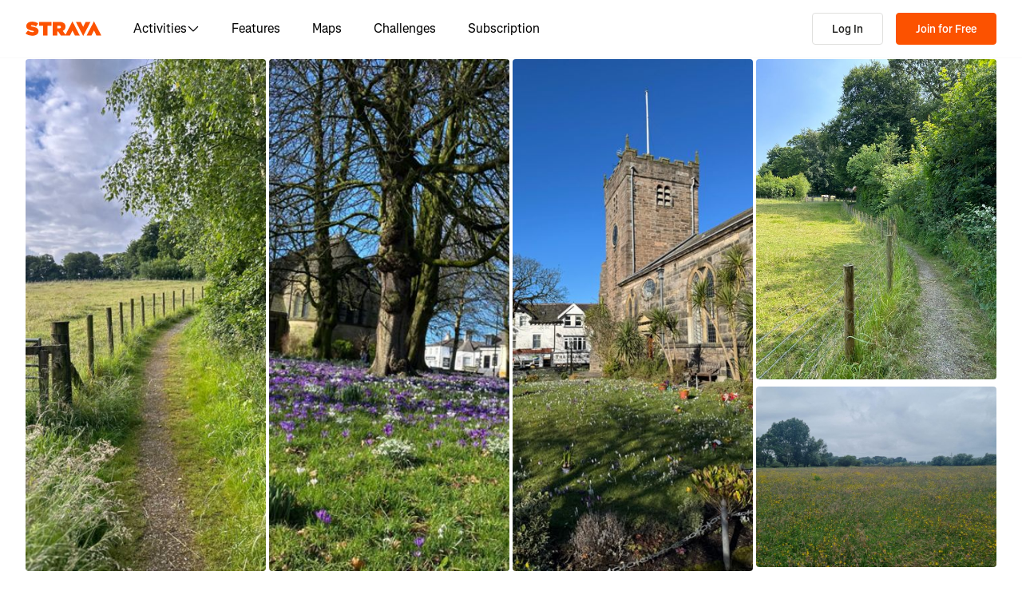

--- FILE ---
content_type: application/javascript
request_url: https://web-assets.strava.com/assets/core/_next/static/chunks/770.44468717a1aabb6e.js
body_size: 3578
content:
(self.webpackChunk_N_E=self.webpackChunk_N_E||[]).push([[770],{4421:(e,t,a)=>{"use strict";a.d(t,{r:()=>i});var n=a(37876);a(14232);var s=a(50212),r=a(89829),l=a.n(r);let i=e=>{let{value:t,label:a,type:r,wrapperClassName:i,labelClassName:u,valueClassName:o,labelAfterValue:d=!1,...c}=e,_=(0,n.jsx)("span",{className:(0,s.$)(l().statLabel,u),children:a});return(0,n.jsxs)("div",{className:(0,s.$)(l().stat,r&&l()[r],i),...c,children:[!d&&_,(0,n.jsx)("div",{className:(0,s.$)(l().statValue,o),children:t}),d&&_]})}},7327:(e,t,a)=>{"use strict";a.d(t,{U:()=>u});var n=a(37876),s=a(14232),r=a(50212),l=a(64751),i=a.n(l);let u=e=>{let{children:t,listClassName:a}=e;return(0,n.jsx)("ul",{className:(0,r.$)(i().listStats,a),children:s.Children.map(t,(e,t)=>e&&(0,n.jsx)("li",{children:e},t)||"")})}},16378:(e,t,a)=>{"use strict";a.d(t,{K:()=>l});var n=a(14232),s=a(79316),r=a(35291);let l=e=>{let{value:t,...a}=e,{locale:l,unitSystem:i}=(0,r.PB)();return n.createElement(n.Fragment,null,(0,s.B)(l,i,t,a))}},29712:(e,t,a)=>{"use strict";a.d(t,{e:()=>l});var n=a(14232),s=a(62318),r=a(35291);let l=e=>{let{value:t,...a}=e,{locale:l,unitSystem:i}=(0,r.PB)();return n.createElement(n.Fragment,null,(0,s.V)(l,i,t,a))}},31533:e=>{e.exports={saveRouteForm:"RouteSaveModal_saveRouteForm__YArtx",savedBody:"RouteSaveModal_savedBody__3JkHs",statsAndStar:"RouteSaveModal_statsAndStar__yosqT",routeStats:"RouteSaveModal_routeStats__gNxWF",statSeparator:"RouteSaveModal_statSeparator__GE1E2",inputRow:"RouteSaveModal_inputRow__Oau18",privacyOptions:"RouteSaveModal_privacyOptions__WJ8hi"}},55539:(e,t,a)=>{"use strict";a.d(t,{E:()=>K});var n=a(37876),s=a(14232),r=a(54900),l=a(62511),i=a(56121),u=a.n(i),o=a(98514),d=a(66738);async function c(e){let t=(0,d.A)(),a=await t.post("/frontend/routes",e);return null==a?void 0:a.data}var _=a(87594),v=a(87977),p=a(43146),g=a(55403),m=a(66383),h=a(81050),x=a(32068),y=a(74609),f=a(67543),S=a(12964),j=a(41752),R=a(40376),b=a(26138),w=a(69406),k=a(88137),T=a(19742),A=a(75423),N=a(60343),I=a(4421),B=a(7327),F=a(87190),L=a(16378),q=a(29712),P=a(28888);function C(){let e=(0,P._)(["\n  query RouteSaveModalStreamsAndLegsQuery($routeIds: [String!]!) {\n    suggestedRoutes(routeUrls: $routeIds) {\n      route {\n        overview {\n          data\n          encoding\n        }\n        elevationStream {\n          data\n          encoding\n        }\n        legs {\n          legType\n          paths {\n            pathType\n            origin {\n              lat\n              lng\n            }\n            target {\n              lat\n              lng\n            }\n            length\n            elevationGain\n            gradeAdjustedLength\n            surfaceTypeOffsets {\n              distanceOffset\n              surfaceType\n            }\n            elevation {\n              data\n              encoding\n            }\n            polyline {\n              data\n              encoding\n            }\n          }\n        }\n      }\n    }\n  }\n"]);return C=function(){return e},e}function M(){let e=(0,P._)(["\n  query RouteSaveModalStreamsAndLegsQueryForSavedRoutes(\n    $routeIds: [Identifier!]!\n  ) {\n    routes(routeIds: $routeIds) {\n      overview {\n        data\n        encoding\n      }\n      elevationStream {\n        data\n        encoding\n      }\n      legs {\n        legType\n        paths {\n          pathType\n          origin {\n            lat\n            lng\n          }\n          target {\n            lat\n            lng\n          }\n          length\n          elevationGain\n          gradeAdjustedLength\n          surfaceTypeOffsets {\n            distanceOffset\n            surfaceType\n          }\n          elevation {\n            data\n            encoding\n          }\n          polyline {\n            data\n            encoding\n          }\n        }\n      }\n    }\n  }\n"]);return M=function(){return e},e}let O=(0,o.J1)(C()),$=(0,o.J1)(M());var E=a(71266);let G=e=>({...e,encoding:"Google"===e.encoding?1:2});var H=a(31533),D=a.n(H);let K=e=>{let{isOpen:t,setShowSaveModal:a,routeIdentifier:i,routeTitle:u,routeType:d,length:P,elevationGain:C,currentAthleteId:M,onSave:H,onDismiss:K,onError:X=()=>{},isSuggestedRoute:J=!0}=e,{t:V}=(0,_.ln)(),[W,U]=(0,s.useState)(!1),[z,Q]=(0,s.useState)(!1),[Y,Z]=(0,s.useState)(u),[ee,et]=(0,s.useState)(!0),[ea,en]=(0,s.useState)(!1),es=()=>{a(!1),Q(!1),Z(u),et(!0),en(!1),K&&K()},er=async e=>{e.preventDefault(),U(!0);let t=await (0,o.G6)(J?O:$,{routeIds:[i]}),a=((e,t)=>{let a=(e=>{let t=e.map(e=>({id:(0,E.a)(),latLng:[e.paths[0].origin.lat,e.paths[0].origin.lng]})),a=e[e.length-1];return t.push({id:(0,E.a)(),latLng:[a.paths[0].target.lat,a.paths[0].target.lng]}),t})(e.legs),n=(e=>{switch(e){case"Run":return 2;case"Walk":return 3;case"Hike":return 4;case"TrailRun":return 5;case"GravelRide":return 6;case"MountainBikeRide":return 7;case"Swim":return 10;default:return 1}})(e.routeType);return{metadata:{athlete_id:t,name:e.title,is_private:e.isPrivate,route_type:n,length:e.length,elevation_gain:e.elevationGain,overview:G(e.overview),elevation_profile:G(e.elevationStream),created_at:new Date().getTime()},route:{preferences:{route_type:n},elements:a.map(e=>({element_type:1,waypoint:{point:{lat:e.latLng[0],lng:e.latLng[1]}}})),legs:e.legs.map((e,t)=>({leg_type:(e=>{switch(e){case"Fixed":return 1;case"Google":return 3;case"Segment":return 4;case"Activity":return 5;default:return 2}})(e.legType),start_element:t,paths:e.paths.map(e=>({path_type:"Normal"===e.pathType?1:2,origin:e.origin,target:e.target,length:e.length,polyline:G(e.polyline),elevation:G(e.elevation),elevation_gain:e.elevationGain,surface_type_offsets:e.surfaceTypeOffsets.map(e=>{let{surfaceType:t,distanceOffset:a}=e;return{distance_offset:a,surface_type:(e=>{switch(e){case"Paved":return 1;case"Unpaved":return 2;case"Lift":return 4;default:return 3}})(t)}}),grade_adjusted_length:e.gradeAdjustedLength}))}))},starred:e.isStarred}})({...J?t.suggestedRoutes[0].route:t.routes[0],title:Y,length:P,elevationGain:C,routeType:d,isStarred:ee,isPrivate:ea},M);try{await c(a),U(!1),Q(!0),H&&H()}catch(e){U(!1),console.log(e),X(e)}};return(0,n.jsx)(T.a,{open:t,onOpenChange:e=>{e||es()},shouldRenderTriggerButton:!1,shouldShowCloseButtonIcon:z,width:"456px",children:(0,n.jsx)(T.a.Content,{"aria-labelledby":"route-detail-save-modal",className:D().saveRouteForm,children:W?(0,n.jsx)(N.y,{}):z?(0,n.jsxs)(n.Fragment,{children:[(0,n.jsx)(T.a.Title,{children:V("route_save_modal.success.header")}),(0,n.jsxs)(T.a.Body,{className:D().savedBody,marginBottom:0,children:[(0,n.jsx)("p",{children:V("route_save_modal.success.message")}),(0,n.jsx)(r.VK,{content:V("route_save_modal.success.my_routes_link_html",{url:"/athlete/routes"})})]})]}):(0,n.jsxs)("div",{"data-cy":"route_save_modal",children:[(0,n.jsx)(T.a.Title,{marginBottom:"xs",children:V("route_save_modal.header")}),(0,n.jsxs)(T.a.Body,{children:[(0,n.jsxs)("div",{className:D().statsAndStar,children:[(0,n.jsxs)(B.U,{listClassName:D().routeStats,children:[(0,n.jsx)(I.r,{label:V("routes_ui.route_types.".concat((0,l.A)(d))),value:(e=>{switch(e){case"Run":return(0,n.jsx)(S.default,{});case"Walk":return(0,n.jsx)(b.default,{});case"Hike":return(0,n.jsx)(x.default,{});case"MountainBikeRide":return(0,n.jsx)(m.default,{});case"GravelRide":return(0,n.jsx)(g.default,{});case"TrailRun":return(0,n.jsx)(j.default,{});case"Swim":return(0,n.jsx)(w.default,{});case"BackcountrySki":case"AlpineSki":return(0,n.jsx)(R.default,{});case"RockClimbing":return(0,n.jsx)(f.default,{});case"NordicSkiing":return(0,n.jsx)(y.A,{});default:return(0,n.jsx)(h.default,{})}})(d)}),(0,n.jsx)("div",{className:D().statSeparator}),(0,n.jsx)(I.r,{label:V("routes_ui.distance"),value:(0,n.jsx)(L.K,{value:P})}),(0,n.jsx)("div",{className:D().statSeparator}),(0,n.jsx)(I.r,{label:V("routes_ui.elevation"),value:(0,n.jsx)(q.e,{value:C})})]}),(0,n.jsx)(k.$n,{variant:"icon",onClick:()=>et(!ee),tabIndex:"-1",type:"button",children:ee?(0,n.jsx)(v.A,{fill:F.Xl}):(0,n.jsx)(p.A,{})})]}),(0,n.jsxs)("form",{id:"routeSaveForm",onSubmit:er,children:[(0,n.jsxs)("div",{className:D().inputRow,children:[(0,n.jsx)("label",{htmlFor:"nameInput",children:V("route_save_modal.input_label.name")}),(0,n.jsx)("input",{id:"nameInput",type:"text",name:"name",value:Y,"data-cy":"route_title",onChange:e=>Z(e.target.value)})]}),(0,n.jsxs)("div",{className:D().inputRow,children:[(0,n.jsx)("label",{htmlFor:"privacyInput",children:V("route_save_modal.input_label.privacy")}),(0,n.jsxs)("div",{className:D().privacyOptions,children:[(0,n.jsxs)("label",{htmlFor:"routePrivacyPublic",children:[(0,n.jsx)(A.s,{type:"radio",id:"routePrivacyPublic",name:"privacyInput",value:"public",checked:!ea,onChange:()=>{en(!1)}}),V("routebuilder.public")]}),(0,n.jsxs)("label",{htmlFor:"routePrivacyPrivate",children:[(0,n.jsx)(A.s,{type:"radio",id:"routePrivacyPrivate",name:"privacyInput",value:"private",checked:ea,onChange:()=>{en(!0)}}),V("routebuilder.private")]})]})]})]})]}),(0,n.jsxs)(T.a.Actions,{align:"full",children:[(0,n.jsx)(k.$n,{variant:"primaryOutline",onClick:es,"data-cy":"modal_cancel",children:V("route_save_modal.button.cancel")}),(0,n.jsx)(k.$n,{type:"submit",form:"routeSaveForm",variant:"primary",disabled:""===Y.trim(),"data-cy":"modal_save",children:V("route_save_modal.button.save")})]})]})})})};K.propTypes={isOpen:u().bool.isRequired,setShowSaveModal:u().func.isRequired,currentAthleteId:u().number.isRequired,routeIdentifier:u().string.isRequired,routeTitle:u().string.isRequired,routeType:u().string.isRequired,length:u().number.isRequired,elevationGain:u().number.isRequired,isSuggestedRoute:u().bool,onSave:u().func,onDismiss:u().func,onError:u().func}},64751:e=>{e.exports={listStats:"Stats_listStats__Y1KO8"}},75423:(e,t,a)=>{"use strict";a.d(t,{s:()=>c});var n=a(37876),s=a(14232),r=a(50212),l=a(83360),i=a(47916),u=a(87190),o=a(99215),d=a.n(o);let c=(0,s.forwardRef)((e,t)=>{let{name:a,value:s,id:o,color:c=u.Xl,checked:_=!1,disabled:v=!1,className:p,onChange:g,...m}=e;return(0,n.jsxs)("span",{className:(0,r.$)(d().radio,p),role:"radio","aria-checked":_,tabIndex:0,children:[(0,n.jsx)("input",{type:"radio",id:null!=o?o:a,name:a,value:s,checked:_,disabled:v,onChange:g,tabIndex:-1,ref:t,...m}),_?(0,n.jsx)(i.A,{fill:c}):(0,n.jsx)(l.A,{fill:u.oz})]})})},88144:(e,t,a)=>{"use strict";a.d(t,{a:()=>l});var n=a(14232),s=a(4614),r=a(35291);let l=e=>{let{value:t,...a}=e,{locale:l,unitSystem:i}=(0,r.PB)();return n.createElement(n.Fragment,null,(0,s.H)(l,i,t,a))}},89829:e=>{e.exports={stat:"Stat_stat__WQNib",statLabel:"Stat_statLabel__SZaIf",statValue:"Stat_statValue__lmw2H","stat-xs":"Stat_stat-xs___plzj",statXs:"Stat_stat-xs___plzj","stat-sm":"Stat_stat-sm__2qPBR",statSm:"Stat_stat-sm__2qPBR","stat-md":"Stat_stat-md__gqgXf",statMd:"Stat_stat-md__gqgXf","stat-lg":"Stat_stat-lg__HLdKE",statLg:"Stat_stat-lg__HLdKE","stat-xl":"Stat_stat-xl__AwoFD",statXl:"Stat_stat-xl__AwoFD"}},99215:e=>{e.exports={radio:"Radio_radio__TDuJ1"}}}]);

--- FILE ---
content_type: application/javascript
request_url: https://web-assets.strava.com/assets/core/_next/static/chunks/1921.86353877d6ac5d4a.js
body_size: 10900
content:
(self.webpackChunk_N_E=self.webpackChunk_N_E||[]).push([[1921],{5222:e=>{e.exports={actions:"RouteActions_actions__8fKyl",actionButton:"RouteActions_actionButton__NMoDj",iconButton:"RouteActions_iconButton__Zxil2",saveButton:"RouteActions_saveButton__nrxsO",editCta:"RouteActions_editCta__f8WxW",customModalContent:"RouteActions_customModalContent__yl6kb",routeTitle:"RouteActions_routeTitle__da_BB",stats:"RouteActions_stats__Ksv1l"}},6554:(e,t,a)=>{"use strict";a.d(t,{T:()=>_});var r=a(37876),i=a(14232),n=a(13676),s=a(87594),l=a(59723),o=a(19805),u=a(62318),c=a(86308),d=a(79316),h=a(58884),m=a(35291),p=a(32396);let _=e=>{let{distanceStream:t,polyline:a,elevation:_,hoveredSegment:g,setRabbit:v=()=>{},hoveredDistance:x=null,height:f=200}=e,{t:y}=(0,s.ln)(),{locale:j,unitSystem:b}=(0,m.PB)(),{distanceData:w,elevationData:S}=(0,i.useMemo)(()=>_.reduce((e,t)=>(t[0]&&t[1]&&(e.distanceData.push(t[0]),e.elevationData.push(t[1])),e),{distanceData:[],elevationData:[]}),[_]),D=(0,i.useMemo)(()=>{if(!g)return null;let{startDistance:e,endDistance:t}=g;return e&&t?[(0,n.ah)(w,e),(0,n.ah)(w,t)]:null},[w,g]),C=(0,i.useCallback)((e,r)=>{let{distance:i}=r;if(!e)return void v(null);i&&v((0,p.nw)(i,t,a))},[t,a,v]);return(0,r.jsx)(l.s,{height:f,units:b,elevation:S,distance:w,hoveredDistance:x,formatters:{ElevationFormatter:function(){return{convert:e=>(0,o.R)(j,b,e)[0],formatShort:e=>(0,u.V)(j,b,e)}},DistanceFormatter:function(){return{convert:e=>(0,c.r)(j,b,e,{skipFloorBuffer:!0})[0],formatShort:function(e){let t=arguments.length>1&&void 0!==arguments[1]?arguments[1]:1;return(0,d.B)(j,b,e,{minimumFractionDigits:t,maximumFractionDigits:t})}}},PercentFormatter:function(){return{formatShort:e=>(0,h.l)(j,b,e/100,{minimumFractionDigits:1})}}},highlightArea:D,tooltipDistanceLabel:y("routes_ui.distance"),tooltipElevationLabel:y("routes_ui.elevation"),tooltipGradeLabel:y("routes_ui.grade"),onUpdateMarker:C})}},11457:e=>{e.exports={dropdownButton:"RouteActionsDropdown_dropdownButton__JoWny",dropdownItem:"RouteActionsDropdown_dropdownItem__1Z1t3",dropdownDelete:"RouteActionsDropdown_dropdownDelete__vbXhu"}},18408:e=>{e.exports={header:"SectionHeader_header__lbRn_"}},22003:e=>{e.exports={container:"Detail_container__HgbaX",head:"Detail_head__pmBT_",breadcrumbs:"Detail_breadcrumbs__7Q1q_",detailContainer:"Detail_detailContainer__vD0VQ",hasBreadcrumbs:"Detail_hasBreadcrumbs__5sTap",routeInformation:"Detail_routeInformation__b1jzZ",chartContainer:"Detail_chartContainer__S6fOC",routeTitle:"Detail_routeTitle__ADiG2",routeType:"Detail_routeType__SGFzn",routeDifficulty:"Detail_routeDifficulty__b5cfH",difficultyMarker:"Detail_difficultyMarker__tQyzR",difficultyEasy:"Detail_difficultyEasy__5N4LS",difficultyModerate:"Detail_difficultyModerate__SyXe3",difficultyHard:"Detail_difficultyHard__1uSoL",difficultyExtreme:"Detail_difficultyExtreme__TwTHu",routeStats:"Detail_routeStats__0BnOw",routeStat:"Detail_routeStat__aR_oX",summary:"Detail_summary__md9hd",authorWrapper:"Detail_authorWrapper__m4LKV",dotDivider:"Detail_dotDivider__BJgf1",author:"Detail_author__P_1E2",body:"Detail_body__xzsmz",name:"Detail_name__aFTvU",metadata:"Detail_metadata__nlSp6",hover:"Detail_hover__JOEp4"}},24973:(e,t,a)=>{"use strict";a.d(t,{c:()=>s});var r=a(14232),i=a(75391),n=a(35291);let s=e=>{let{value:t,...a}=e,{locale:s,unitSystem:l}=(0,n.PB)();return r.createElement(r.Fragment,null,(0,i.r)(s,l,t,a))}},26350:(e,t,a)=>{"use strict";a.d(t,{f:()=>n,c:()=>i});var r=a(6770);let i=e=>e===r.t?"yard":"meter",n=function(e,t,a){let n=arguments.length>3&&void 0!==arguments[3]?arguments[3]:{};return a+=.001*!n.skipFloorBuffer,[t===r.t?1/.3048/3*a:a,i(t)]}},27935:(e,t,a)=>{"use strict";a.d(t,{st:()=>s,yP:()=>l});var r=a(14232),i=a(95207),n=r.createContext(void 0),s=()=>{let e=r.useContext(n);if(void 0===e)throw Error("useAnalytics must be used within the AnalyticsProvider");return e},l=e=>{let{category:t,page:a,properties:s={},...l}=e,{track:o}=(0,i.HZ)(),u=(0,r.useCallback)(e=>{let{action:r,element:i,category:n,page:l,properties:u={}}=e;o({category:null!=n?n:t,page:null!=l?l:a,action:r,element:i,properties:{...s,...u}})},[o,t,a,s]),c=(0,r.useMemo)(()=>({track:u}),[u]);return r.createElement(n.Provider,{value:c,...l})}},31378:(e,t,a)=>{"use strict";a.d(t,{N:()=>u});var r=a(37876);a(14232);var i=a(54900),n=a(40325);let s=(0,n.vb)([n.P8,/_*/],{flags:"i"});class l extends n.SS{match(e){let t=this.doMatch(e,s,this.handleMatches);if((null==t?void 0:t.match.match(n.pA))&&(t.valid=!1),(null==t?void 0:t.valid)&&this.options.validateTLD){var a;let{host:e}=t.urlParts;if(![...n.NB,...null!=(a=this.options.customTLDs)?a:[]].includes(e.slice(e.lastIndexOf(".")+1).toLowerCase()))return null}return t}constructor(e,t,a){super(e,t,a)}}let o=e=>{let{url:t}=e;return(0,r.jsx)("a",{target:"_blank",rel:"nofollow noopener noreferrer",href:function(e){return e.toLowerCase().startsWith("http")?e:"http://"+e}(t),children:t})},u=e=>{let{text:t}=e;return t?(0,r.jsx)(i.BW,{escapeHtml:!0,content:t,matchers:[new n.DC("email"),new l("url",{customTLDs:["link","dev"]},o)]}):null}},46543:(e,t,a)=>{"use strict";a.d(t,{I:()=>s});var r=a(14232),i=a(97037),n=a(35291);let s=e=>{let{value:t,...a}=e,{locale:s,unitSystem:l}=(0,n.PB)();return r.createElement(r.Fragment,null,(0,i.b)(s,l,t,a))}},46824:()=>{},51834:e=>{e.exports={segments:"Segments_segments__cjio9",segmentName:"Segments_segmentName__FplxB"}},66254:e=>{e.exports={mapContainer:"MapAndElevationChart_mapContainer__DR3Oq",chartContainer:"MapAndElevationChart_chartContainer__RNR6X",rabbit:"MapAndElevationChart_rabbit__vZyoj"}},69374:(e,t,a)=>{"use strict";a.d(t,{Q:()=>s});var r=a(14232),i=a(58884),n=a(35291);let s=e=>{let{value:t,...a}=e,{locale:s,unitSystem:l}=(0,n.PB)();return r.createElement(r.Fragment,null,(0,i.l)(s,l,t,a))}},70672:e=>{e.exports={modalContent:"AthleteShareModal_modalContent__TtLOY",statusMessage:"AthleteShareModal_statusMessage__GxefC",statusMessageError:"AthleteShareModal_statusMessageError__6v3iB",staticContent:"AthleteShareModal_staticContent__ZZI4W",label:"AthleteShareModal_label__2io8T",shareMessage:"AthleteShareModal_shareMessage__muy9g",select:"AthleteShareModal_select__KcBeo",inputOption:"AthleteShareModal_inputOption__kgN8Z",avatar:"AthleteShareModal_avatar__ei_42",name:"AthleteShareModal_name__XwTAP"}},81921:(e,t,a)=>{"use strict";a.r(t),a.d(t,{default:()=>eX});var r=a(37876),i=a(14232),n=a(87594),s=a(17779),l=a(84872),o=a(50212),u=a(54900),c=a(62511),d=a(56121),h=a.n(d),m=a(41668),p=a(97960),_=a(55402),g=a(61793),v=a(95578),x=a(27935),f=a(80016),y=a(31378),j=a(46543),b=a(16378),w=a(29712),S=a(88144),D=a(24973),C=a(23049),T=a(32396);let N="routes",I="route_details";var k=a(13676),M=a(39591),R=a(4989),A=a(21657),P=a(54314),B=a(98470),E=a(6554),O=a(98514),L=a(18408),F=a.n(L);let U=e=>{let{children:t,className:a,...i}=e;return(0,r.jsx)("h3",{className:(0,o.$)(F().header,a),...i,children:t})};U.propTypes={children:h().node.isRequired,className:h().string};let W=e=>!!(e.metadata&&e.metadata.title&&e.metadata.categories&&e.metadata.categories.length>0);var q=a(66254),G=a.n(q);let $=e=>{var t,a;let{routeIdentifier:s,routeType:l,distanceStream:o,polyline:u,elevation:c,hoveredSegment:d,currentAthlete:h,elements:p,fallbackImage:_}=e,{t:g}=(0,n.ln)(),{openSignUpModal:v,isSignUpModalOpen:x}=(0,m.u)(),[f,y]=(0,i.useState)(null),[j,b]=(0,i.useState)(null),[w,S]=(0,i.useState)(!1),D=(0,i.useRef)(x);(0,i.useEffect)(()=>{D.current=x},[x]);let O=(0,i.useCallback)(()=>{!D.current&&(h?(null==h?void 0:h.is_subscriber)||S(!0):v({variant:"route_flyover",redirectUrl:(0,C.j)(window.location)}))},[h,v]),L=(0,i.useMemo)(()=>{if(!d)return null;let{startDistance:e,endDistance:t}=d;if(!e||!t)return null;let a=(0,k.ah)(o,e),r=(0,k.ah)(o,t);return[...u.slice(a,r)]},[o,u,d]),F=(0,i.useMemo)(()=>{var e,t;if(!d)return null;let a=null==(t=d.segmentDetails)||null==(e=t.metadata)?void 0:e.name;return a||null},[d]),q=(0,i.useMemo)(()=>{if(!u||0===u.length)return null;let e=u[0];return e&&e[0]&&e[1]?M.zx([e[1],e[0]]):null},[u]),$=(0,i.useMemo)(()=>M.wi(u.map(e=>[e[1],e[0]])),[u]),z=(0,i.useCallback)((e,t,a)=>{let{latitude:r,longitude:i}=e.worldPoint,n=M.zx([i,r]),s=(0,P.A)(a,n),l=M.zx(s.geometry.coordinates),o=(0,A.A)(t,l,a);y(1e3*(0,R.A)(o)),b([r,i])},[]),H=(0,i.useCallback)(e=>{let{objects:t}=e;if(y(null),b(null),!t||0===t.length)return;let a=(0,B.c7)(t,B.UH.stravaRoute);a&&q&&$&&z(a,q,$)},[z,q,$]),K=(0,i.useMemo)(()=>((null==p?void 0:p.map(e=>e.waypoint))||[]).filter(W).map((e,t)=>((e,t)=>{let{point:a,metadata:r}=e,{lat:i,lng:n}=r.targetPoint||a;return{identifier:t,title:r.title||"",point:{latitude:i,longitude:n},description:r.description||"",category:r.categories&&r.categories.length>0&&r.categories[0]?(0,B.xf)(r.categories[0]):B.p0.GENERIC}})(e,"".concat(t))),[p]);return(0,r.jsxs)(r.Fragment,{children:[(0,r.jsx)(U,{children:g("routes_ui.".concat((0,T.BI)(l)?"route_and_elevation":"route"))}),(0,r.jsx)("div",{className:G().mapContainer,"data-cy":"map-and-elevation-chart",children:(0,r.jsxs)(B.T5,{polyline:u,showPOIs:0===K.length,onMouseMove:H,page:I,category:N,surfaceIdentifier:"web_rdp",mapboxToken:"pk.eyJ1Ijoic3RyYXZhIiwiYSI6ImNtY2tkeTN0bjAwdXgyaXM5emh0aWRhNmwifQ.CrDUGCRyugDQxa2352oMJg",notSupportedFallbackElement:(null==_?void 0:_.url)&&(0,r.jsx)(B.T5.FallbackImage,{..._}),children:[(0,r.jsx)(B.T5.UIControls,{flyover:!0}),(0,r.jsx)(B.T5.Route,{id:s,polyline:u,isSelected:!L,waypoints:K}),j&&(0,r.jsx)(B.T5.Scrubber,{latLng:j}),(0,r.jsx)(B.T5.Flyover,{polyline:u,elevation:c,isPreview:(t=!!h,a=null==h?void 0:h.is_subscriber,!t||!a),onPreviewEnd:O}),L&&(0,r.jsx)(B.T5.Segment,{id:"".concat(s,"-segment"),name:F,segmentPolyline:L}),(0,r.jsx)(B.T5.PaywallModal,{showPaywallModal:w,setShowPaywallModal:S})]})}),(0,T.BI)(l)&&(0,r.jsx)("div",{className:G().chartContainer,children:(0,r.jsx)(E.T,{distanceStream:o,polyline:u,elevation:c,hoveredSegment:d,hoveredDistance:f,setRabbit:b})})]})};var z=a(88927),H=a(26378),K=a(7211),Z=a(35291),J=a(96641),X=a(93748),Q=a.n(X);let V=e=>{var t,a;let{photos:s,isLoggedIn:l,routeIdentifier:u,routePolyline:d,currentAthlete:h=null,url:p}=e,{track:_}=(0,x.st)(),{locale:g,unitSystem:v}=(0,Z.PB)(),{t:f}=(0,n.ln)(),[y,j]=(0,i.useState)(!1),[b,w]=(0,i.useState)(null),{openSignUpModal:S}=(0,m.u)(),[D]=(0,i.useState)(()=>s.map(e=>{let{mediaDetails:t}=e;if(!t)return{};let{large:a,metadata:r,id:i}=t,{takenAt:n}=r;return{type:"image",src:a,title:(0,J.DW)(g,v,n),alt:"Route photo taken at ".concat((0,J.DW)(g,v,n)),viewing_athlete_id:null==h?void 0:h.id,mediaId:Number(i),mediaType:1,polyline:d}})),T=null==s?void 0:s.length;if(!s||T<4)return null;let N=()=>{_({action:"click",element:"photo_gallery",properties:{id:"view_more_photos"}})},I=async e=>{let t=(0,C.j)(window.location);if(_({action:"click",element:"photo_gallery",properties:{id:u,page_url:t}}),!l)return void S({variant:"see_route_details",redirectUrl:t});w(e),j(!0)},k=T>=6?s.slice(0,6):s,M=k.length,R=T>M;return(0,r.jsxs)(r.Fragment,{children:[(0,r.jsx)("div",{className:(0,o.$)(Q().routePhotos,Q()["routePhotos".concat(M)]),children:k.map((e,t)=>{let{mediaDetails:a,mediaTags:i}=e;if(!a)return null;let n=t===M-1,{small:s,mediaRef:u}=a,d=i.length&&(0,J.cn)(i[0])?i[0]:void 0;return(0,r.jsxs)("div",{role:"button",className:Q().photoWrapper,onKeyPress:()=>I(t),onClick:()=>{n&&R||I(t)},tabIndex:"0",children:[(0,r.jsx)("img",{src:s,alt:"route-highlight"}),(!n||!R)&&d&&(0,r.jsx)(K.v,{variant:"dark",className:Q().photoRecencyTag,children:f("routes_ui.photos.recency.".concat((0,c.A)(d)))}),(e=>{let t="+ ".concat(T-M);if(R&&e){if(!l)return(0,r.jsx)("div",{role:"button",className:(0,o.$)(Q().photoWrapper,Q().moreImagesOverlay),onClick:()=>{S({variant:"see_route_details",redirectUrl:(0,C.j)(window.location)}),N()},children:(0,r.jsx)("div",{children:t})});let e=p.split("?")[0];return(0,r.jsx)("a",{href:"".concat(e,"/media"),className:Q().moreImagesOverlay,onClick:()=>{N()},children:t})}return null})(n)]},u.uuid)})}),y&&(0,r.jsx)(z.k,{isOpen:y,onOpenChange:j,slides:D,index:b,toolbarMenuItems:[(0,r.jsx)(H.l,{mediaId:null==(t=D[b])?void 0:t.mediaId,mediaType:null==(a=D[b])?void 0:a.mediaType,onReportClick:()=>{_({action:"click",element:"report_media",properties:{id:u,page_url:(0,C.j)(window.location)}})}},"report-media")],onSlideChange:e=>{w(e),_({action:"slide_change",element:"photo_gallery",properties:{id:u,slide_index:e,page_url:(0,C.j)(window.location)}})}})]})};V.propTypes={photos:h().arrayOf(h().shape({mediaDetails:h().shape({small:h().string,large:h().string,mediaRef:h().shape({uuid:h().string,mediaType:h().string})})})).isRequired,isLoggedIn:h().bool.isRequired,routeIdentifier:h().string.isRequired,routePolyline:h().string,url:h().string.isRequired,currentAthlete:h().shape({id:h().number})};var Y=a(2369),ee=a(88137),et=a(19742),ea=a(13397),er=a(60343),ei=a(87190),en=a(70672),es=a.n(en),el=a(29143);let eo=(()=>{try{return el.env.USE_STAGING_API}catch(e){return!1}})(),eu=e=>{let{name:t,picture:a}=e;return(0,r.jsxs)("div",{className:es().inputOption,children:[(0,r.jsx)(f.eu,{name:t,type:"athlete",size:"xsmall",src:a,className:es().avatar}),(0,r.jsx)("span",{className:es().name,children:t})]})},ec=e=>{let{isOpen:t,onDismiss:a,shareUrl:s,modalTitle:l,customContent:o,type:u,shareMessage:c,onShareSuccess:d}=e,{t:h}=(0,n.ln)(),[m,p]=(0,i.useState)([]),[_,g]=(0,i.useState)(!1),[v,x]=(0,i.useState)(!1),[f,y]=(0,i.useState)(!1),[j,b]=(0,i.useState)(""),[w,S]=(0,i.useState)(""),[D,C]=(0,i.useState)([]);(0,i.useEffect)(()=>{(async()=>{g(!0);try{let e=await (0,Y.default)({useStagingApi:eo}).get("/share/autocomplete_athlete_data");p(e.data)}catch(e){S(h("athlete_share_modal.error_message"))}g(!1)})()},[]);let T=()=>{x(!1),S(h("athlete_share_modal.error_message"))},N=async()=>{x(!0);try{let e=await (0,Y.default)({useStagingApi:eo}).put(s,{athlete_ids:D.map(e=>e.id).join(",")});(null==e?void 0:e.status)===200?(x(!1),y(!0),d&&d({invitedAthletes:D.map(e=>e.id.toString())}),S(""),C([]),b(h("athlete_share_modal.success_message")),setTimeout(()=>{b(""),y(!1),a()},2e3)):T()}catch(e){T()}},I="solid 1px #ccccd0";return(0,r.jsx)(et.a,{open:t,onOpenChange:e=>{e||a()},shouldRenderTriggerButton:!1,shouldShowCloseButtonIcon:!0,children:(0,r.jsxs)(et.a.Content,{"aria-labelledby":"share-modal-title",className:es().modalContent,children:[(0,r.jsx)(et.a.Title,{children:null!=l?l:h("athlete_share_modal.default_title")}),(0,r.jsxs)(et.a.Body,{children:[o&&(0,r.jsx)(r.Fragment,{children:o}),(0,r.jsxs)("div",{className:es().staticContent,children:[w?(0,r.jsx)("div",{className:"".concat(es().statusMessage," ").concat(es().statusMessageError),children:w}):j?(0,r.jsx)("div",{className:es().statusMessage,children:j}):null,!f&&(0,r.jsxs)("div",{children:[(0,r.jsx)("div",{className:es().label,children:h("athlete_share_modal.to")}),(0,r.jsx)(ea.l6,{inputId:"athlete-share-modal-input",isLoading:_,className:es().select,styles:{container:e=>({...e,flex:1,minHeight:40}),control:e=>({...e,border:I,boxShadow:"0 1px 4px 0 rgba(0, 0, 0, 0.11)",borderRadius:2,minHeight:40}),menu:e=>({...e,marginTop:0,borderRadius:"0 0 2px 2px",border:I,borderTop:"none",boxShadow:"0px 1px 3px 2px rgba(0,0,0,.1)"}),multiValue:e=>({...e,backgroundColor:ei.C_}),multiValueRemove:e=>({...e,borderTopLeftRadius:0,borderBottomLeftRadius:0,color:"inherit",":hover":{backgroundColor:ei.oz,color:ei.QH,cursor:"pointer"}})},options:m,formatOptionLabel:eu,onChange:e=>(e=>{if(!e)return void C([]);C(e)})(e),isMulti:!0,getOptionLabel:e=>e.name,getOptionValue:e=>String(e.id),components:{DropdownIndicator:null},placeholder:h("athlete_share_modal.placeholder"),isSearchable:!0,autoFocus:!0,isClearable:!1,noOptionsMessage:()=>h("athlete_share_modal.no_options_available"),closeMenuOnSelect:!0,value:D}),(0,r.jsxs)("div",{children:[(0,r.jsx)("div",{className:es().label,children:h("athlete_share_modal.message")}),(0,r.jsx)("div",{className:es().shareMessage,children:c})]})]})]})]}),(0,r.jsx)(et.a.Actions,{children:(0,r.jsx)(ee.$n,{variant:"primary",disabled:!D.length||v,onClick:N,children:v?(0,r.jsx)(er.y,{}):h("athlete_share_modal.".concat("route"===u?"share_button":"invite_button"))},"invite")})]})})};var ed=a(14050),eh=a(55539),em=a(51093),ep=a(82905),e_=a(42901),eg=a(4421),ev=a(7327),ex=a(45644),ef=a(71628),ey=a(99830),ej=a(66441),eb=a(59745);a(8703);var ew=a(89060);a(46824);var eS={reportRouteButton:"A5pdIX8b"},eD=e=>{var t;let{entityId:a,className:r,isOpen:s,onOpenChangeCb:l,shouldRenderTriggerButton:u=!0}=e,{t:c}=(0,n.ln)(),{routeState:d}=null!=(t=(0,ej.F)())?t:{},[h,m]=(0,ew.P)(!1,null!=s?s:null==d?void 0:d.isOpen,null!=l?l:null==d?void 0:d.setIsOpen),p=(0,eb.z)(a);return i.createElement(eb.y,{isOpen:h,onDismiss:()=>m(!1),onOpenChangeCb:m,page:"route",entityId:p,shouldRenderTriggerButton:u,renderTrigger:u?e=>i.createElement("button",{...e,type:"button",className:(0,o.$)(eS.reportRouteButton,r)},c("reporting_ui.report_route")):void 0})};eD.TriggerButton=e=>{var t;let{className:a,onClick:r,...s}=e,{t:l}=(0,n.ln)(),{routeState:u}=null!=(t=(0,ej.F)())?t:{};return i.createElement("button",{type:"button",className:(0,o.$)(eS.reportRouteButton,a),onClick:e=>{null==u||u.setIsOpen(!0),null==r||r(e)},...s},l("reporting_ui.report_route"))};var eC=a(24430),eT=a(11457),eN=a.n(eT);let eI=e=>{let{label:t,href:a,onClick:r,className:s,children:l,dataCy:u}=e,{t:c}=(0,n.ln)(),{track:d}=(0,x.st)(),h=e=>d({action:"click",element:e}),m={className:(0,o.$)(eN().dropdownItem,s),"data-cy":null!=u?u:"dropdown-".concat(t,"-option")};return l?(0,i.createElement)(eC.W.Item,{...m,key:t,onClick:()=>h(t)},l):a?(0,i.createElement)(eC.W.ItemLink,{...m,key:t,href:a,onClick:()=>h(t)},c("routes_ui.actions.".concat(t))):(0,i.createElement)(eC.W.Item,{...m,key:t,onClick:()=>{h(t),null==r||r()}},c("routes_ui.actions.".concat(t)))},ek=e=>{let{isLoggedIn:t,routeId:a,routeType:i,isSuggested:s,currentAthleteCreatedRoute:l,routeEmbedEnabled:u,routeSharingEnabled:c,setShowEmbedModal:d,setShowShareModal:h,openSignUpModal:m,className:p}=e,{t:_}=(0,n.ln)(),{logError:g}=(0,ex.At)(),{features:v}=(0,ef.C8)(),x=!!(null==v?void 0:v["trust-route-reporting-web"]),f=t&&x,y=async()=>{let e=(0,C.j)(window.location);await navigator.clipboard.writeText(e)},j=async()=>{if(window.confirm(_("routes_ui.actions.delete_route_confirmation")))try{await (0,Y.default)().delete("/routes/".concat(a)),window.location.assign("/athlete/routes")}catch(e){g("There was an error deleting the route from a route detail page with route: ".concat(a),e)}},b=()=>{m({variant:"generic",redirectUrl:(0,C.j)(window.location)})};return(0,r.jsx)("div",{children:(0,r.jsxs)(ey.q,{children:[(0,r.jsxs)(eC.W,{text:"",menuTriggerProps:{className:(0,o.$)(eN().dropdownButton,p)},children:[t&&l&&(0,T.md)(i)&&(0,r.jsx)(eI,{label:"duplicate",href:"/maps/create?routeId=".concat(a,"&clone=true")}),u&&(0,r.jsx)(eI,{label:"embed",onClick:t?()=>d(!0):b}),(0,r.jsx)(eI,{label:"copy_url",onClick:y}),c&&(0,r.jsx)(eI,{label:"share",onClick:t?()=>h(!0):b}),!s&&(0,r.jsxs)(r.Fragment,{children:[(0,r.jsx)(eI,{label:"export_tcx",href:t?"/routes/".concat(a,"/export_tcx"):void 0,onClick:t?void 0:b}),(0,r.jsx)(eI,{label:"export_gpx",href:t?"/routes/".concat(a,"/export_gpx"):void 0,onClick:t?void 0:b})]}),(0,T.BI)(i)&&(0,r.jsx)(eI,{label:"print",href:t?"/routes/".concat(a,"/cue_sheet"):void 0,onClick:t?void 0:b}),f&&(0,r.jsx)(eI,{label:"report_route",children:(0,r.jsx)(eD.TriggerButton,{})}),t&&l&&(0,r.jsx)(eI,{label:"delete",onClick:j,className:eN().dropdownDelete})]}),f&&(0,r.jsx)(eD,{entityId:a,shouldRenderTriggerButton:!1})]})})};var eM=a(28888);function eR(){let e=(0,eM._)(["\n  mutation StarRouteMutation($routeId: Identifier!) {\n    starRoute(routeId: $routeId)\n  }\n"]);return eR=function(){return e},e}function eA(){let e=(0,eM._)(["\n  mutation UnstarRouteMutation($routeId: Identifier!) {\n    unstarRoute(routeId: $routeId)\n  }\n"]);return eA=function(){return e},e}let eP=(0,O.J1)(eR()),eB=(0,O.J1)(eA());var eE=a(5222),eO=a.n(eE);let eL=e=>{let{currentAthlete:t=null,isLoggedIn:a,route:s,currentAthleteCreatedRoute:l,url:u}=e,{id:d,routeUrl:h,isStarred:p,title:_,routeType:g,length:v,elevationGain:f,isSuggested:y,isPrivate:j}=s,S=null!=d?d:h,{t:D}=(0,n.ln)(),{track:N}=(0,x.st)(),[I,k]=(0,i.useState)(!!p),[M,R]=(0,i.useState)(!1),[A,P]=(0,i.useState)(!1),[B,E]=(0,i.useState)(!1),[L,F]=(0,i.useState)(!1),[U,W]=(0,i.useState)(a&&y&&"true"===(0,C.b)(u,"show_save_modal")),[q,G]=(0,i.useState)((0,C.h)({authPage:"register"})),{openSignUpModal:$}=(0,m.u)(),z=t&&"".concat(t.firstname," ").concat(t.lastname),H=!j,K=a&&!y&&!j,Z=(0,T.BI)(g);(0,i.useEffect)(()=>{let e=new URL((0,C.j)(window.location));G((0,C.h)({redirectUrl:e,authPage:"register"}))},[]);let J=()=>{P(!0)},X=()=>{P(!1)},Q=()=>a?l?D("routes_ui.actions.edit"):D("routes_ui.actions.duplicate"):D("routes_ui.actions.share"),V=async()=>{R(!0),P(!1);try{await (0,O.G6)(I?eB:eP,{routeId:S}),k(!I),R(!1),N({action:"click",element:"star",properties:{starred:!I}})}catch(e){console.log(e),R(!1)}},Y=async()=>{if(!a){N({action:"click",element:"save"}),$({variant:"generic",redirectUrl:(0,C.j)(window.location)});return}y?W(!0):await V()};return(0,r.jsxs)("div",{className:eO().actions,children:[(0,r.jsx)(ee.$n,{onClick:Y,variant:"primary",onMouseEnter:J,onFocus:J,onMouseLeave:X,onBlur:X,disabled:M,className:(0,o.$)(eO().saveButton,eO().actionButton),"data-cy":"save-cta",children:M?(0,r.jsx)(er.y,{}):y?a?D("routes_ui.actions.save"):D("routes_ui.actions.use_this_route"):a?I?(0,r.jsxs)(r.Fragment,{children:[(0,r.jsx)(ep.A,{}),D("routes_ui.actions.".concat(A?"remove":"saved"))]}):(0,r.jsxs)(r.Fragment,{children:[(0,r.jsx)(e_.A,{}),D("routes_ui.actions.save")]}):(0,r.jsxs)(r.Fragment,{children:[(0,r.jsx)(em.A,{}),D("routes_ui.actions.save")]})}),!y&&(a?(0,T.md)(g)?(0,r.jsx)(ee.z9,{onClick:e=>{((e,t)=>{N({action:"click",element:t}),a||"edit"===t||(e.preventDefault(),window.location.assign(q))})(e,"edit")},href:a?l?"/maps/create?routeId=".concat(S):"/maps/create?routeId=".concat(S,"&clone=true"):q,"data-cy":"edit-cta",variant:"default",className:eO().editCta,children:Q()}):null:(0,r.jsx)(ee.$n,{variant:"default",onClick:()=>{N({action:"click",element:"share"}),$({variant:"generic",redirectUrl:window.location.href})},"data-cy":"share-cta",children:Q()})),(0,r.jsx)(ek,{isLoggedIn:a,routeId:S,routeType:g,isSuggested:y,currentAthleteCreatedRoute:l,routeEmbedEnabled:H,setShowEmbedModal:E,routeSharingEnabled:K,setShowShareModal:F,openSignUpModal:$,className:eO().actionButton}),y&&a&&(0,r.jsx)(eh.E,{isOpen:U,setShowSaveModal:W,routeTitle:_,length:v,elevationGain:f,routeIdentifier:S,routeType:g,currentAthleteId:t.id,onSave:()=>{N({action:"click",element:"save",properties:{id:S,page_url:(0,C.j)(window.location)}})}}),H&&B&&(0,r.jsx)(ed.A,{isOpen:B,onDismiss:()=>E(!1),embedType:"route",embedId:S,isLinkableToClub:l,omitElevationToggle:!Z}),K&&(0,r.jsx)(ec,{type:"route",isOpen:L,onDismiss:()=>{F(!1)},onShareSuccess:e=>{let{invitedAthletes:t}=e;N({action:"click",element:"share_with_friends",properties:{athlete_id:t}})},shareUrl:"/routes/".concat(S,"/invite"),shareMessage:D("routes_ui.share_message",{athleteName:null!=z?z:"",routeTitle:_}),customContent:(0,r.jsxs)("div",{className:eO().customModalContent,children:[(0,r.jsx)("h3",{className:eO().routeTitle,children:_}),(0,r.jsxs)(ev.U,{listClassName:eO().stats,children:[(0,r.jsx)(eg.r,{value:D("routes_ui.route_types.".concat((0,c.A)(g))),label:D("routes_ui.activity_type")}),(0,r.jsx)(eg.r,{value:(0,r.jsx)(b.K,{value:v}),label:D("routes_ui.distance")}),Z&&(0,r.jsx)(eg.r,{value:(0,r.jsx)(w.e,{value:f}),label:D("routes_ui.elevation_gain")})]})]})})]})};eL.propTypes={isLoggedIn:h().bool.isRequired,route:h().shape({isStarred:h().bool,id:h().string,title:h().string,routeType:h().string,length:h().number,elevationGain:h().number,isSuggested:h().bool,isPrivate:h().bool,athlete:h().shape({id:h().string}),routeUrl:h().string}).isRequired,currentAthlete:h().shape({id:h().number,firstname:h().string,lastname:h().string}),currentAthleteCreatedRoute:h().bool.isRequired,url:h().string.isRequired};var eF=a(93441),eU=a(69374),eW=a(51834),eq=a.n(eW);let eG=e=>{let{segments:t,onSegmentMouseEnter:a,onSegmentMouseLeave:i}=e,{t:s}=(0,n.ln)(),{track:l}=(0,x.st)();return(0,r.jsxs)("div",{className:eq().segments,children:[(0,r.jsx)(U,{children:s("routes_ui.segments")}),(0,r.jsxs)("table",{children:[(0,r.jsx)("thead",{children:(0,r.jsxs)("tr",{children:[(0,r.jsx)("th",{children:s("routes_ui.name")}),(0,r.jsx)("th",{children:s("routes_ui.distance")}),(0,r.jsx)("th",{children:s("routes_ui.elevation_difference")}),(0,r.jsx)("th",{children:s("routes_ui.average_grade")})]})}),(0,r.jsx)("tbody",{children:t.map(e=>{let{id:t,metadata:n,measurements:s}=e.segmentDetails,{distance:o,elevLow:u,elevHigh:c,avgGrade:d}=s,h="Strava"===n.verifiedStatus;return(0,r.jsxs)("tr",{onMouseEnter:()=>null==a?void 0:a(e),onMouseLeave:i,children:[(0,r.jsx)("td",{children:(0,r.jsxs)("a",{href:"/segments/".concat(t),onClick:()=>l({element:"segments",action:"click"}),className:eq().segmentName,children:[n.name,h&&(0,r.jsx)(eF.A,{})]})}),(0,r.jsx)("td",{children:(0,r.jsx)(b.K,{value:o,minimumFractionDigits:2,maximumFractionDigits:2})}),(0,r.jsx)("td",{children:(0,r.jsx)(w.e,{value:((e,t,a)=>Math.round(a>0?e-t:t-e))(c,u,d)})}),(0,r.jsx)("td",{children:(0,r.jsx)(eU.Q,{value:d/100,minimumFractionDigits:1,maximumFractionDigits:1})})]},t)})})]})]})};eG.propTypes={segments:h().arrayOf(h().shape({startDistance:h().number,endDistance:h().number,segmentDetails:h().shape({id:h().string.isRequired,metadata:h().shape({name:h().string,verifiedStatus:h().oneOf(["Strava",null])}).isRequired,measurements:h().shape({avgGrade:h().number,distance:h().number,elevHigh:h().number,elevLow:h().number}).isRequired})})).isRequired,onSegmentMouseEnter:h().func,onSegmentMouseLeave:h().func};var e$=a(22003),ez=a.n(e$);let eH=e=>{var t,a,s,l,d,h,N;let{isLoggedIn:I=!1,currentAthlete:k=null,route:M,url:R}=e,{t:A}=(0,n.ln)(),{track:P}=(0,x.st)(),[B,E]=(0,i.useState)(null),O=(null==k?void 0:k.id.toString())===(null==M||null==(t=M.athlete)?void 0:t.id),L=I&&(O||M.isStarred),F=()=>{P({action:"click",element:"profile"})},{triggerTimedModal:U,openSignUpModal:W}=(0,m.u)();return(0,i.useEffect)(()=>{I||U()},[I,U]),(0,r.jsxs)("main",{className:ez().container,children:[L&&(0,r.jsx)("div",{className:ez().head,children:(0,r.jsx)("div",{className:ez().breadcrumbs,children:(0,r.jsxs)("ol",{children:[(0,r.jsx)("li",{children:(0,r.jsx)("a",{href:"/athlete/routes",children:A("routes_ui.navigation.my_routes")})}),(0,r.jsx)("li",{children:M.title})]})})}),(0,r.jsx)(V,{photos:null==(a=M.routePolylineData)?void 0:a.media,isLoggedIn:I,routeIdentifier:M.id||M.routeUrl,routePolyline:null==(s=M.overview)?void 0:s.data,currentAthlete:k,url:R}),(0,r.jsxs)("div",{className:(0,o.$)(ez().detailContainer,{[ez().hasBreadcrumbs]:L}),children:[(0,r.jsxs)("div",{className:ez().routeInformation,children:[(0,r.jsx)("h1",{className:ez().routeTitle,children:M.title}),(0,r.jsx)("h2",{className:ez().routeType,children:A("routes_ui.heading_route_types.".concat((0,c.A)(M.routeType)))}),(0,r.jsx)(eL,{route:M,isLoggedIn:I,currentAthlete:k,currentAthleteCreatedRoute:O,url:R}),(0,r.jsx)("div",{className:ez().routeDifficulty,children:(null==(l=M.routeDetails)?void 0:l.overallDifficulty)?(0,r.jsxs)(r.Fragment,{children:[(0,r.jsx)(g.A,{className:(0,o.$)(ez().difficultyMarker,ez()["difficulty".concat(M.routeDetails.overallDifficulty)])}),A("routes_ui.difficulty.".concat(M.routeDetails.overallDifficulty.toLowerCase()))]}):A("routes_ui.details")}),(0,r.jsxs)("div",{className:ez().routeStats,children:[(0,r.jsxs)("div",{className:ez().routeStat,children:[(0,r.jsx)(p.A,{}),(0,r.jsx)("span",{children:"Swim"===M.routeType?(0,r.jsx)(j.I,{value:M.length}):(0,r.jsx)(b.K,{value:M.length,maximumFractionDigits:2})})]}),(0,T.BI)(M.routeType)&&(0,r.jsxs)("div",{className:ez().routeStat,children:[(0,r.jsx)(_.A,{}),(0,r.jsx)("span",{children:(0,r.jsx)(w.e,{value:M.elevationGain})})]}),M.estimatedTime&&(0,r.jsxs)("div",{className:ez().routeStat,children:[(0,r.jsx)(v.A,{}),(0,r.jsx)("span",{children:(0,r.jsx)(S.a,{value:M.estimatedTime.expectedTime,style:"decimal"})})]})]}),(null==M?void 0:M.routeDescription)&&(0,r.jsx)("div",{className:ez().summary,children:M.isSuggested?(0,r.jsx)(u.VK,{noWrap:!0,content:M.routeDescription}):(0,r.jsx)(y.N,{text:M.routeDescription})}),M.athlete&&(0,r.jsxs)("div",{className:ez().authorWrapper,children:[(0,r.jsx)("h6",{children:A("routes_ui.created_by")}),(0,r.jsxs)("div",{className:ez().author,children:[(0,r.jsxs)("div",{className:ez().body,children:[(0,r.jsxs)("div",{className:ez().name,children:[null==(d=M.athlete)?void 0:d.firstName," ",null==(h=M.athlete)?void 0:h.lastName]}),(0,r.jsxs)("div",{className:ez().metadata,children:[(0,r.jsx)(D.c,{value:new Date(M.creationTime),timeZone:"UTC"}),(0,r.jsx)("span",{className:ez().dotDivider,children:"\xb7"}),A(M.isPrivate?"routes_ui.private":"routes_ui.public")]})]}),I?(0,r.jsx)(f.eu,{type:"athlete",name:"".concat(M.athlete.firstName," ").concat(M.athlete.lastName),badge:M.athlete.badgeType.toLowerCase(),src:M.athlete.profileImageUrl,href:"/athletes/".concat(M.athlete.id),onClick:F}):(0,r.jsx)(f.eu,{type:"athlete",name:"".concat(M.athlete.firstName," ").concat(M.athlete.lastName),badge:M.athlete.badgeType.toLowerCase(),src:M.athlete.profileImageUrl,onClick:()=>{W({variant:"generic",redirectUrl:(0,C.j)(window.location)}),F()},className:ez().hover})]})]})]}),(0,r.jsxs)("div",{className:ez().chartContainer,children:[(0,r.jsx)($,{routeIdentifier:M.id||M.routeUrl,routeType:M.routeType,distanceStream:M.distanceStream,polyline:M.polyline,elevation:M.elevation,hoveredSegment:B,currentAthlete:k,fallbackImage:M.fallbackImage,elements:M.elements}),(null==(N=M.segments)?void 0:N.length)>0&&(0,r.jsx)(eG,{segments:M.segments,onSegmentMouseEnter:E,onSegmentMouseLeave:()=>E(null)})]})]})]})};eH.propTypes={isLoggedIn:h().bool,currentAthlete:h().shape({id:h().number,firstname:h().string,lastname:h().string}),route:h().shape({athlete:h().shape({id:h().string,firstName:h().string,lastName:h().string,badgeType:h().string,profileImageUrl:h().string}),id:h().string,title:h().string,routeType:h().string,length:h().number,elevationGain:h().number,estimatedTime:h().shape({expectedTime:h().number}),distanceStream:h().arrayOf(h().number),polyline:h().arrayOf(h().arrayOf(h().number)),elevation:h().arrayOf(h().arrayOf(h().number)),segments:h().arrayOf(h().shape({})),creationTime:h().string,isPrivate:h().bool,isStarred:h().bool,routeDescription:h().string,routeDetails:h().shape({overallDifficulty:h().string}),fallbackImage:h().shape({url:h().string,height:h().number,width:h().number,isRetina:h().bool}),routeUrl:h().string,isSuggested:h().bool,routePolylineData:h().shape({media:h().array}),overview:h().shape({data:h().string}),elements:h().arrayOf(h().shape({}))}).isRequired,url:h().string.isRequired};let eK=e=>{let{appContext:t=null}=e,{isLoggedIn:a,currentAthlete:i,route:n,routeId:s,url:l}=t.data;return(0,r.jsx)(x.yP,{category:N,page:I,properties:{id:s.toString()},children:(0,r.jsx)(eH,{isLoggedIn:a,currentAthlete:i,route:n,url:l})})};eK.propTypes={appContext:h().shape({data:h().shape({routeId:h().oneOfType([h().string,h().number]),isLoggedIn:h().bool.isRequired,currentAthlete:h().shape({}),route:h().shape({athlete:h().shape({measurementPreference:h().string})}).isRequired,url:h().string.isRequired,loggedOutExperiment:h().shape({})})})};var eZ=a(79316),eJ=a(91657);function eX(e){var t,a,i;let{url:o,defaultUnitSystem:u,route:c,host:d}=e,{isLoggedIn:h,currentAthlete:m}=(0,l.Ez)(),{t:p,getLanguage:_}=(0,n.ln)(),g=_(),v=null!=(i=null!=(a=null==m?void 0:m.measurement_units)?a:null==(t=c.athlete)?void 0:t.measurementPreference.toLowerCase())?i:u,x=(0,eZ.B)(g,v,c.length),f=p("route.title_route_types.".concat(c.routeType)),y={route_title:c.title,formatted_distance:x,title_route_type:f},j=p("route.title",y),b=p("route.meta_description_v2",y);return(0,r.jsxs)(r.Fragment,{children:[(0,r.jsx)(s.A,{url:o,title:j,description:b,ogImage:c.ogImage,canonicalUrl:(0,eJ.K)(o,d,!1)}),(0,r.jsx)(Z.zp,{locale:g,unitSystem:v,children:(0,r.jsx)(eK,{appContext:{data:{isLoggedIn:h,currentAthlete:m,routeId:c.isSuggested?c.routeUrl:c.id,route:c,url:o}}})})]})}},93748:e=>{e.exports={routePhotos:"PhotoGrid_routePhotos__P6TUh",photoWrapper:"PhotoGrid_photoWrapper__K_K15",photoRecencyTag:"PhotoGrid_photoRecencyTag__ZMMZJ",routePhotos5:"PhotoGrid_routePhotos5__JbwLV",routePhotos6:"PhotoGrid_routePhotos6__2JFW_",moreImagesOverlay:"PhotoGrid_moreImagesOverlay__AiiHk"}},96641:(e,t,a)=>{"use strict";a.d(t,{DW:()=>s,cn:()=>n});var r=a(75391);let i=["PastMonth","PastTwoWeeks","PastWeek","Today","Yesterday"],n=e=>i.includes(e),s=(e,t,a)=>a?(0,r.r)(e,t,new Date(a),{timeStyle:"short"}):""},97037:(e,t,a)=>{"use strict";a.d(t,{b:()=>n});var r=a(26350),i=a(5329);let n=function(e,t,a){let n=arguments.length>3&&void 0!==arguments[3]?arguments[3]:{},{convert:s=!0,...l}=n,[o,u]=s?(0,r.f)(e,t,a):[a,(0,r.c)(t)];return(0,i.R)(o,e,{unit:u,style:"unit",unitDisplay:"short",roundingMode:"floor",maximumFractionDigits:0,...l})}}}]);

--- FILE ---
content_type: application/javascript
request_url: https://web-assets.strava.com/assets/core/_next/static/chunks/6925-0ed0fec93d6bd755.js
body_size: 18614
content:
(self.webpackChunk_N_E=self.webpackChunk_N_E||[]).push([[6925],{8513:e=>{e.exports={draggable:"DraggableHTMLWaypoint_draggable__Quc_C",dragging:"DraggableHTMLWaypoint_dragging__jl2iZ"}},13449:e=>{e.exports={title:"Title_title__Mnuhs"}},15590:e=>{e.exports={draggable:"DraggableHTML_draggable__okHpg"}},17779:(e,t,r)=>{"use strict";r.d(t,{A:()=>v});var n=r(37876),a=r(14232),o=r(77328),s=r.n(o),l=r(45105),i=r.n(l),c=r(97139),u=r.n(c),p=r(56121),d=r.n(p),m=r(7528),f=r(87594),g=r(91657);let h=e=>{var t;let{url:r,title:o,description:l,ogImage:c,canonicalUrl:p,showAppleSmartbanner:d=!0,includeOrganizationSchema:h=!1,alIosUrl:v,alIosAppName:_,alIosAppStoreId:y,alAndroidUrl:T,alAndroidAppName:x,alAndroidPackage:S,children:C,noIndex:E=!1}=e,{t:b}=(0,f.ln)(),[A,w]=r.split("?"),R="www.strava.com",j="https://".concat(R).concat(A),M=new URLSearchParams(w),P=p||j;if(M.has("hl")){let e=M.get("hl");(m.dx[e]||Object.values(m.ne).includes(e))&&(P+="?hl=".concat(e))}let L=(0,a.useMemo)(()=>({title:b("generic.head.title"),description:b("generic.head.description")}),[b]),N=[(0,n.jsx)("link",{rel:"alternate",href:j,hrefLang:"x-default"},"x-default"),(0,n.jsx)("link",{rel:"alternate",href:j,hrefLang:"en"},"en"),(0,n.jsx)("link",{rel:"alternate",href:"".concat(j,"?hl=").concat(m.ne.enGB),hrefLang:m.ne.enGB},m.ne.enGB)];return Object.keys(m.dx).forEach(e=>{let t=m.dx[e];N.push((0,n.jsx)("link",{rel:"alternate",href:"".concat(j,"?hl=").concat(t[0]),hrefLang:e},e)),t.length>1&&t.forEach(e=>{N.push((0,n.jsx)("link",{rel:"alternate",href:"".concat(j,"?hl=").concat(e),hrefLang:e},e))})}),(0,n.jsxs)(n.Fragment,{children:[(0,n.jsxs)(s(),{children:[(0,n.jsx)("title",{children:o||L.title}),(0,n.jsx)("link",{rel:"canonical",href:P}),N,(0,n.jsx)("meta",{name:"title",content:o||L.title}),(0,n.jsx)("meta",{name:"description",content:l||L.description}),(0,n.jsx)("meta",{name:"application-name",content:"Strava"}),(0,n.jsx)("meta",{property:"og:site_name",content:"Strava"}),(0,n.jsx)("meta",{property:"og:url",content:j}),(0,n.jsx)("meta",{property:"og:title",content:o||L.title}),(0,n.jsx)("meta",{property:"og:description",content:l||L.description}),(0,n.jsx)("meta",{property:"og:type",content:"website"}),c&&(0,n.jsxs)(n.Fragment,{children:[c.url&&(0,n.jsx)("meta",{property:"og:image",content:c.url}),c.width&&(0,n.jsx)("meta",{property:"og:image:width",content:c.width}),c.height&&(0,n.jsx)("meta",{property:"og:image:height",content:c.height}),(0,n.jsx)("meta",{property:"og:image:type",content:null!=(t=c.type)?t:"image/png"})]}),(0,n.jsx)("meta",{name:"twitter:title",content:o}),(0,n.jsx)("meta",{name:"twitter:description",content:l}),(0,n.jsx)("meta",{name:"twitter:card",content:"summary"}),(0,n.jsx)("meta",{name:"twitter:site",content:"@Strava"}),(null==c?void 0:c.url)&&(0,n.jsx)("meta",{property:"twitter:image",content:c.url}),(0,n.jsx)("meta",{name:"mobile-web-app-capable",content:"yes"}),d&&(0,n.jsx)("meta",{name:"apple-itunes-app",content:"app-id=426826309"}),v&&(0,n.jsx)("meta",{property:"al:ios:url",content:v}),_&&(0,n.jsx)("meta",{property:"al:ios:app_name",content:_}),y&&(0,n.jsx)("meta",{property:"al:ios:app_store_id",content:y}),T&&(0,n.jsx)("meta",{property:"al:android:url",content:T}),x&&(0,n.jsx)("meta",{property:"al:android:app_name",content:x}),S&&(0,n.jsx)("meta",{property:"al:android:package",content:S}),E&&(0,n.jsx)("meta",{name:"robots",content:"noindex"}),C]}),h&&(0,n.jsx)(i(),{strategy:"beforeInteractive","data-testid":"organization-schema",type:"application/ld+json",children:u().sanitize(JSON.stringify((0,g.R)(R)))})]})};h.propTypes={url:d().string.isRequired,title:d().string,description:d().string,canonicalUrl:d().string,ogImage:d().shape({url:d().string,height:d().number,width:d().number,type:d().string}),alIosUrl:d().string,alIosAppName:d().string,alIosAppStoreId:d().string,alAndroidUrl:d().string,alAndroidAppName:d().string,alAndroidPackage:d().string,showAppleSmartbanner:d().bool,includeOrganizationSchema:d().bool,children:d().node,noIndex:d().bool};let v=h},18086:e=>{e.exports={map:"Map_map__QF1oC",cursorDefault:"Map_cursorDefault__b5vPS",cursorPointer:"Map_cursorPointer__qqzvP",spinner:"Map_spinner__guKzV",spinnerFadeOut:"Map_spinnerFadeOut__fVl3G",pointerEventsDisabled:"Map_pointerEventsDisabled__B_dyI"}},18202:e=>{e.exports={container:"ControlButton_container__K5S5t",controlGroup:"ControlButton_controlGroup__RX8go",controlButton:"ControlButton_controlButton__n0ecl"}},20990:e=>{e.exports={flyoverStart:"FlyoverStart_flyoverStart__biDt8"}},31130:e=>{e.exports={flyoverSpeedControl:"FlyoverSpeedControl_flyoverSpeedControl__xYJNy",fadeIn:"FlyoverSpeedControl_fadeIn__XIcS3",fadeOut:"FlyoverSpeedControl_fadeOut__vp9w4",flyoverSpeedControlBtn:"FlyoverSpeedControl_flyoverSpeedControlBtn__KQ4_S",flyoverSpeedControlScrubber:"FlyoverSpeedControl_flyoverSpeedControlScrubber__LI5vD",lineFull:"FlyoverSpeedControl_lineFull__romVa",lineBehind:"FlyoverSpeedControl_lineBehind__xTJoN",handle:"FlyoverSpeedControl_handle__tz5Oe",handleInner:"FlyoverSpeedControl_handleInner__9NZ0d"}},31358:e=>{e.exports={info:"Info_info__o6_oK",infoText:"Info_infoText__JNhnn",infoIcon:"Info_infoIcon__NkZ94",open:"Info_open__PuYTC"}},47781:e=>{e.exports={paragraph:"Paragraph_paragraph__dW_C4"}},55472:e=>{e.exports={scrubber:"Scrubber_scrubber__NbSX8",scrubberDark:"Scrubber_scrubberDark__MG9aJ",scrubberLight:"Scrubber_scrubberLight__NEB8V"}},56602:e=>{e.exports={mapTypeControl:"MapTypeControl_mapTypeControl__Wqrgu",select:"MapTypeControl_select__woy54"}},60962:e=>{e.exports={container:"PlaceHTMLOnMap_container__Qi2Bl",allowPointerEvents:"PlaceHTMLOnMap_allowPointerEvents__VzN7p"}},61124:e=>{e.exports={privacyZonesLegend:"PrivacyZonesLegend_privacyZonesLegend__8Rn9i",section:"PrivacyZonesLegend_section__FXXyP",label:"PrivacyZonesLegend_label__r7aQQ"}},62034:e=>{e.exports={popup:"Popup_popup___0DSq",callout:"Popup_callout__gyHDV",popupAnchorTop:"Popup_popupAnchorTop__OstNu",popupAnchorBottom:"Popup_popupAnchorBottom__9thVS",popupAnchorLeft:"Popup_popupAnchorLeft__3J_bw",popupAnchorRight:"Popup_popupAnchorRight__wOFNK",popupAnchorTopLeft:"Popup_popupAnchorTopLeft__QtGeh",popupAnchorTopRight:"Popup_popupAnchorTopRight__fPO7g",popupAnchorBottomLeft:"Popup_popupAnchorBottomLeft__bmOto",popupAnchorBottomRight:"Popup_popupAnchorBottomRight__E5gEo"}},62754:e=>{e.exports={container:"DrawCircleOnMap2D_container__L3QX6",allowPointerEvents:"DrawCircleOnMap2D_allowPointerEvents__URTHC"}},62826:e=>{e.exports={zoomIn:"MapViewControls_zoomIn__mGcSR",zoomOut:"MapViewControls_zoomOut__QMFIG",compass:"MapViewControls_compass__0_Pbc"}},64092:e=>{e.exports={menuContainer:"MapPreferences_menuContainer__CNI_x",section:"MapPreferences_section__65A2_",header:"MapPreferences_header__EYQrz",dismiss:"MapPreferences_dismiss__38uti",options:"MapPreferences_options__Ek3Ky",optionButton:"MapPreferences_optionButton__atkVP",option:"MapPreferences_option__4Kckv",selected:"MapPreferences_selected__XRqpx",preferences:"MapPreferences_preferences__thiqO",preference:"MapPreferences_preference__FCa5o"}},67690:e=>{e.exports={playPauseIcon:"PlayPauseIcon_playPauseIcon__2GS1g",fade:"PlayPauseIcon_fade__PTV9O"}},71037:(e,t,r)=>{"use strict";r.d(t,{d:()=>i});var n=r(37876),a=r(14232),o=r(50212),s=r(86413),l=r.n(s);let i=(0,a.forwardRef)((e,t)=>{let{name:r,checked:s,defaultChecked:i=!1,disabled:c,className:u,onChange:p,...d}=e,[m,f]=(0,a.useState)(i),g=void 0!==s,h=g?s:m;return(0,n.jsxs)("span",{className:(0,o.$)(l().switch,u,{[l().disabled]:c,[l().active]:h}),role:"checkbox","aria-checked":h,"aria-disabled":c,tabIndex:c?-1:0,...d,children:[(0,n.jsx)("input",{ref:t,type:"checkbox",id:r,name:r,checked:h,disabled:c,onChange:e=>{g||f(e.target.checked),null==p||p(e)},tabIndex:-1,"data-testid":"switch-input"}),(0,n.jsxs)("div",{className:l().switchBase,children:[(0,n.jsx)("div",{className:l().track}),(0,n.jsx)("div",{className:l().thumb})]})]})})},76618:e=>{e.exports={fallbackImage:"FallbackImage_fallbackImage__dqDay"}},80912:e=>{e.exports={dismissiblePopup:"DismissiblePopup_dismissiblePopup__hYg80",closeButton:"DismissiblePopup_closeButton__YeB5N"}},86413:e=>{e.exports={switch:"Switch_switch__7MaY3",disabled:"Switch_disabled__xhDD5",switchBase:"Switch_switchBase__dyCsE",active:"Switch_active__NyMiO",track:"Switch_track__g_7oB",thumb:"Switch_thumb__UUCQS"}},87350:e=>{e.exports={flyoverCancel:"FlyoverCancel_flyoverCancel__UGDBb"}},90144:e=>{e.exports={mapScale:"MapScale_mapScale__PCAlk"}},90586:e=>{e.exports={errorMessage:"ErrorMessage_errorMessage__BQe8D"}},91657:(e,t,r)=>{"use strict";r.d(t,{K:()=>s,R:()=>o});var n=r(23049),a=r(77883),o=e=>{let t=(0,n.f)(e);return{"@context":"https://schema.org","@type":"Organization",name:"Strava",url:t,logo:"".concat(t,"/frontend/assets/landing-pages/images/strava-orange.svg"),sameAs:["https://facebook.com/Strava","https://twitter.com/strava","https://instagram.com/strava","https://youtube.com/stravainc","https://www.linkedin.com/company/strava-inc./","https://stories.strava.com","https://github.com/strava","https://medium.com/strava-engineering"]}},s=function(e,t){let r=!(arguments.length>2)||void 0===arguments[2]||arguments[2],o=arguments.length>3?arguments[3]:void 0,s=(0,a.a)(t)?"staging":"production",[l="",i]=e.split("?"),c=o&&o[s][l]||l;return"".concat((0,n.f)(t)).concat(c).concat(r&&i?"?".concat(i):"")}},92952:e=>{e.exports={uiControls:"UIControls_uiControls__VUVKT",topLeft:"UIControls_topLeft__0MMt6",topRight:"UIControls_topRight__H_zTg",bottomLeft:"UIControls_bottomLeft__BuT0l",bottomLeftDefault:"UIControls_bottomLeftDefault__LfVbR",bottomRight:"UIControls_bottomRight__b_u8q"}},98470:(e,t,r)=>{"use strict";r.d(t,{zr:()=>i.zr,UH:()=>h,T5:()=>t_,Tl:()=>i.Tl,sO:()=>i.sO,bH:()=>i.bH,p0:()=>i.p0,f4:()=>ek,c7:()=>ty,oK:()=>tT,vY:()=>tx,xf:()=>tS,oU:()=>tC,UW:()=>C});var n=r(37876),a=r(14232),o=r(50212),s=r(87594),l=r(95207),i=r(45413),c=r(60343),u=r(35291),p=r(7528);let d={STRAVA_TOPO_LIGHT:i.Nw.STRAVA_TOPO_LIGHT,STRAVA_SATELLITE_SUMMER:i.Nw.STRAVA_SATELLITE_SUMMER,STRAVA_HYBRID:i.Nw.STRAVA_HYBRID,STRAVA_TOPO_DARK:i.Nw.STRAVA_TOPO_DARK,STRAVA_TOPO_WINTER:i.Nw.STRAVA_TOPO_WINTER_HYBRID},m={[d.STRAVA_TOPO_LIGHT]:"standard",[d.STRAVA_SATELLITE_SUMMER]:"satellite",[d.STRAVA_HYBRID]:"hybrid",[d.STRAVA_TOPO_DARK]:"dark",[d.STRAVA_TOPO_WINTER]:"winter"},f={[d.STRAVA_TOPO_LIGHT]:"standard",[d.STRAVA_SATELLITE_SUMMER]:"satellite",[d.STRAVA_HYBRID]:"hybrid",[d.STRAVA_TOPO_DARK]:"dark",[d.STRAVA_TOPO_WINTER]:"winter"},g={"route-scrub":{type:"route",position:"scrub"}},h={stravaPoints:"strava_points",stravaRoute:"strava_route",stravaActivity:"strava_activity",waypoints:"waypoints",segments:"segments",custom:"custom"},v={[p.ne.deDE]:i.TM.DE,[p.ne.enGB]:i.TM.EN,[p.ne.enUS]:i.TM.EN,[p.ne.esES]:i.TM.ES,[p.ne.es419]:i.TM.ES,[p.ne.frFR]:i.TM.FR,[p.ne.itIT]:i.TM.IT,[p.ne.jaJP]:i.TM.JA,[p.ne.ptBR]:i.TM.PT,[p.ne.ptPT]:i.TM.PT,[p.ne.ruRU]:i.TM.RU,[p.ne.zhCN]:i.TM.ZH_HANS,[p.ne.zhTW]:i.TM.ZH_HANT},_={top:.05,right:.05,bottom:.05,left:.05},y={top:.1,right:.1,bottom:.1,left:.1},T=e=>{if(void 0===e[0])throw Error("called getBoundingBoxFromPath with empty path");let t=1/0,r=1/0,n=-1/0,a=-1/0;return e.forEach(e=>{let[o,s]=e;o<t&&(t=o),o>n&&(n=o),s<r&&(r=s),s>a&&(a=s)}),{northEastCorner:{latitude:n,longitude:a},southWestCorner:{latitude:t,longitude:r}}},x=()=>{try{let e=document.createElement("canvas");return!!(e.getContext&&e.getContext("webgl"))}catch(e){return!1}},S=(0,a.createContext)({page:null,mapContainerRef:{current:null},terrainEngine:null,setTerrainEngine:()=>{},versionInfo:null,setVersionInfo:()=>{},track:()=>{},t:e=>e,cursorStyle:"default",setCursorStyle:()=>{}}),C=()=>{let e=(0,a.useContext)(S);if(!e)throw Error("useMRE must be used within the MREContext.Provider");return e};var E=r(45644);let b=(0,a.createContext)({polyline:null,setPolyline:()=>{},mapboxToken:null,setMapboxToken:()=>{},surfaceIdentifier:null,setSurfaceIdentifier:()=>{},mapType:null,setMapType:()=>{},showPOIs:!1,setShowPOIs:()=>{},desiredLanguage:null,setDesiredLanguage:()=>{},unitSystem:null,setUnitSystem:()=>{},cameraViewType:null,setCameraViewType:()=>{},zoomSpeed:0,setZoomSpeed:()=>{},pageIsUnloadingRef:{current:!1},isFlyoverInProgress:!1,setIsFlyoverInProgress:()=>{},resetCameraAndContent:()=>{},flyoverEndTargetRef:{current:void 0},showPOIsOnFlyoverCompleteRef:{current:void 0}}),A=e=>{let{children:t}=e,{terrainEngine:r}=C(),[o,s]=(0,a.useState)(null),[l,i]=(0,a.useState)(null),c=(0,a.useCallback)(e=>{r&&r.setServerConfig({mapboxServerSecret:e},!0),i(e)},[i,r]),[u,p]=(0,a.useState)(null),m=(0,a.useCallback)(e=>{r&&r.setSurfaceIdentifier(e),p(e)},[p,r]),[f,g]=(0,a.useState)(null),h=(0,a.useCallback)(e=>{r&&r.setDesiredLanguage(e),g(e)},[g,r]),[v,y]=(0,a.useState)(null),x=(0,a.useCallback)(e=>{r&&r.setUnitSystem(e)},[r]),[S,E]=(0,a.useState)(null),A=(0,a.useCallback)(e=>{r&&r.getCamera().setCameraViewType(e),E(e)},[E,r]),[w,R]=(0,a.useState)(!1),j=(0,a.useCallback)(e=>{r&&r.getContent().getStravaPoiFilter().setShow(e),R(e)},[R,r]),[M,P]=(0,a.useState)(d.STRAVA_TOPO_LIGHT),L=(0,a.useCallback)(e=>{r&&r.setMapType(e),P(e)},[P,r]),[N,I]=(0,a.useState)(0),k=(0,a.useCallback)(e=>{r&&r.getCamera().setZoomSpeed(e),I(e)},[I,r]),O=(0,a.useRef)(!1),D=(0,a.useRef)(),B=(0,a.useRef)(void 0),[V,F]=(0,a.useState)(!1),H=(0,a.useCallback)(()=>{o&&r&&((null==B?void 0:B.current)&&j(B.current),r.getCamera().flyToBounds(T(o),0,0,0,_,void 0))},[o,j,r]);return(0,a.useEffect)(()=>{r&&(L(d.STRAVA_TOPO_LIGHT),A(r.getCamera().getCameraViewType()))},[r,L,A]),(0,n.jsx)(b.Provider,{value:{polyline:o,setPolyline:s,mapboxToken:l,setMapboxToken:c,surfaceIdentifier:u,setSurfaceIdentifier:m,mapType:M,setMapType:L,showPOIs:w,setShowPOIs:j,desiredLanguage:f,setDesiredLanguage:h,unitSystem:v,setUnitSystem:x,cameraViewType:S,setCameraViewType:A,zoomSpeed:N,setZoomSpeed:k,pageIsUnloadingRef:O,isFlyoverInProgress:V,setIsFlyoverInProgress:F,resetCameraAndContent:H,flyoverEndTargetRef:D,showPOIsOnFlyoverCompleteRef:B},children:t})},w=()=>{let e=(0,a.useContext)(b);if(!e)throw Error("useMREState must be used within the MREStateContext.Provider");return e},R=()=>{let{logError:e,withScope:t}=(0,E.At)(),{page:r,versionInfo:n}=C(),{mapType:o,isFlyoverInProgress:s,pageIsUnloadingRef:l}=w();return(0,a.useCallback)((a,i,c)=>{t(t=>{var u;t.setTags({...c,"mre.page":r,"mre.mapType":null==o?void 0:o.toString(),"mre.isFlyoverInProgress":s.toString(),"mre.version":null==n?void 0:n.versionString,"mre.pageIsUnloading":l.current}),i&&t.setContext(i.name,i.context),t.setContext("Memory",{deviceMemory:"".concat(navigator.deviceMemory," GB"),hardwareConcurrency:navigator.hardwareConcurrency}),t.setContext("Miscellaneous",{visibilityState:document.visibilityState,effectiveNetworkType:null==(u=navigator.connection)?void 0:u.effectiveType}),"string"==typeof a&&a.toLowerCase().includes("memory")&&t.setTag("mre.isMemoryError",!0),e(a)})},[e,t,r,s,o,n,l])},j=e=>({points:e.map(e=>{let[t,r]=e;return{latitude:t,longitude:r}})}),M={instant:0,snappy:.3};var P=r(18202),L=r.n(P);let N=e=>{let{children:t,...r}=e;return(0,n.jsx)("button",{className:L().controlButton,...r,children:t})},I=e=>{let{children:t}=e;return(0,n.jsx)("div",{className:L().controlGroup,children:t})};var k=r(58411),O=r(47781),D=r.n(O),B=r(13449),V=r.n(B),F=r(62034),H=r.n(F);let U=[[H().popupAnchorTopLeft,H().popupAnchorTop,H().popupAnchorTopRight],[H().popupAnchorLeft,H().popupAnchorBottom,H().popupAnchorRight],[H().popupAnchorBottomLeft,H().popupAnchorBottom,H().popupAnchorBottomRight]],z=e=>{let{latLng:t,children:r,className:s}=e,{mapContainerRef:l,terrainEngine:c}=C(),u=(0,a.useRef)(null),p=(0,a.useCallback)(()=>{if(!u.current)return;if(!c||!l.current||!t){u.current.style.display="none";return}let e=c.getCamera().getScreenPosition({latitude:t[0],longitude:t[1]});if(!e||e.isOccluded){u.current.style.display="none";return}let{horizontal:r,vertical:n}=((e,t,r,n,a,o,s)=>{let l=0;e+a/2>r?l=1:e-a/2<0&&(l=-1);let i=1;return 0===l?t<o+s&&(i=-1):i=t<o/2?-1:+(t>n-o/2),{horizontal:l,vertical:i}})(e.x*l.current.clientWidth,e.y*l.current.clientHeight,l.current.clientWidth,l.current.clientHeight,u.current.clientWidth,u.current.clientHeight,15),a=-50*(1+r);u.current.style.display="initial",u.current.style.transform="translateX(".concat(a,"%) translateY(").concat(-50*(1+n),"%) translateX(").concat(0===n?-15*r:0,"px) translateY(").concat(-15*n,"px) translate(").concat(e.x*l.current.clientWidth,"px, ").concat(e.y*l.current.clientHeight,"px)");let o=u.current.className.split(" "),s=((e,t)=>{var r;return(null==(r=U[t+1])?void 0:r[e+1])||""})(r,n);(o.length?o[o.length-1]:void 0)!==s&&(o.pop(),o.push(s),u.current.className=o.join(" "))},[t,c,l]);return(0,a.useEffect)(()=>{t&&l.current&&c&&p()},[t,l,c,p]),(0,a.useEffect)(()=>{if(!c)return;let e={stateToObserve:()=>i.CR.TARGET,onViewTypeChanged:()=>{},onTargetChanged:()=>{p()}};return c.getCamera().addStateListener(e),()=>{c.getCamera().removeStateListener(e)}},[c,p]),(0,n.jsxs)("div",{className:(0,o.$)(H().popup,s,H().popupAnchorBottom),ref:u,"data-testid":"mre-popup",children:[r,(0,n.jsx)("div",{className:H().callout})]})};z.Title=e=>{let{children:t}=e;return(0,n.jsx)("div",{className:V().title,"data-testid":"mre-popup-title",children:t})},z.Paragraph=e=>{let{children:t}=e;return(0,n.jsx)("div",{className:D().paragraph,"data-testid":"mre-popup-paragraph",children:t})};var G=r(80912),W=r.n(G),Y=r(60962),Z=r.n(Y);let K=e=>{let{latLng:t,children:r,className:s,allowPointerEvents:l=!1}=e,[c,u]=null!=t?t:[],{mapContainerRef:p,terrainEngine:d}=C(),m=(0,a.useRef)(null),f=(0,a.useCallback)(()=>{if(!m.current)return;if(!d||!p.current||void 0===c||void 0===u){m.current.style.display="none";return}let e=d.getCamera().getScreenPosition({latitude:c,longitude:u});if(!e||e.isOccluded){m.current.style.display="none";return}m.current.style.display="initial",m.current.style.transform="translateX(-50%) translateY(-50%) translate(".concat(e.x*p.current.clientWidth,"px, ").concat(e.y*p.current.clientHeight,"px)")},[c,u,d,p]);return(0,a.useEffect)(()=>{void 0!==c&&void 0!==u&&p.current&&d&&f()},[c,u,p,d,f]),(0,a.useEffect)(()=>{if(!d)return;let e={stateToObserve:()=>i.CR.TARGET,onViewTypeChanged:()=>{},onTargetChanged:()=>{f()}};return d.getCamera().addStateListener(e),window.addEventListener("resize",f),()=>{d.getCamera().removeStateListener(e),window.removeEventListener("resize",f)}},[d,f]),(0,n.jsx)("div",{className:(0,o.A)(Z().container,l&&Z().allowPointerEvents,s),ref:m,"data-testid":"mre-place-html-on-map",children:r})};var X=r(8513),Q=r.n(X),q=r(15590),J=r.n(q);let $=(e,t)=>{let r=e.x-t.x,n=e.y-t.y;return Math.sqrt(r*r+n*n)>=5},ee=e=>{let{children:t,onDrag:r,onClick:o,onPositionUpdated:s,latLng:l}=e,[i,c]=null!=l?l:[],[u,p]=(0,a.useState)(l),d=(0,a.useRef)(u),m=e=>{d.current=e,p(e)};(0,a.useEffect)(()=>{m([i,c])},[i,c]);let f=(0,a.useRef)({x:0,y:0}),[g,h]=(0,a.useState)(!1),{terrainEngine:v,mapContainerRef:_}=C(),y=(0,a.useRef)();(0,a.useEffect)(()=>()=>{clearTimeout(y.current)},[]);let T=(0,a.useRef)(null);return(0,a.useEffect)(()=>{let e=T.current;if(!e)return;let t=t=>{e.setPointerCapture(t.pointerId),f.current={x:t.clientX,y:t.clientY},h(!0)},n=t=>{if(!e.hasPointerCapture(t.pointerId)||!_.current||!v)return;let{offsetLeft:n,offsetTop:a,offsetWidth:o,offsetHeight:l}=_.current,i=v.getCamera().getCustomLookAtPoint((t.clientX-n)/o,(t.clientY-a)/l);m([i.worldPoint.latitude,i.worldPoint.longitude]),clearTimeout(y.current),$({x:t.clientX,y:t.clientY},f.current)&&(y.current=setTimeout(()=>{s(d.current)},300)),null==r||r()},a=t=>{e.releasePointerCapture(t.pointerId),h(!1),clearTimeout(y.current),$({x:t.clientX,y:t.clientY},f.current)?s(d.current):(m([i,c]),null==o||o())},l=e=>{e.preventDefault()};return e.addEventListener("pointerdown",t),e.addEventListener("pointermove",n),e.addEventListener("pointerup",a),e.addEventListener("contextmenu",l),()=>{e.removeEventListener("pointerdown",t),e.removeEventListener("pointermove",n),e.removeEventListener("pointerup",a),e.removeEventListener("contextmenu",l)}},[r,o,s,i,c,v,_]),(0,n.jsx)(K,{latLng:u,allowPointerEvents:!0,children:(0,n.jsx)("div",{className:J().draggable,ref:T,children:(0,a.cloneElement)(t,{isDragging:g})})})};ee.Waypoint=e=>{let{isDragging:t}=e;return(0,n.jsx)("div",{className:(0,o.A)(Q().draggable,t&&Q().dragging)})};var et=r(30534),er=r(3673),en=r(69995),ea=r(62754),eo=r.n(ea),es=r(90586),el=r.n(es);let ei=e=>{let{message:t}=e;return(0,n.jsx)("div",{"data-testid":"error-message",className:el().errorMessage,children:t})};class ec extends a.Component{static getDerivedStateFromError(e){return{hasError:!0,error:e,errorInfo:null}}componentDidCatch(e,t){this.setState({error:e,errorInfo:t}),this.props.logError(e,{name:"errorInfo",context:{componentStack:t.componentStack}},{"mre.isFromErrorBoundary":!0})}render(){let{hasError:e}=this.state,{message:t}=this.props;return e&&t?(0,n.jsx)(ei,{message:t}):this.props.children}constructor(e){super(e),this.context={},this.state={hasError:!1,error:null,errorInfo:null}}}ec.contextType=S;let eu=e=>{let{children:t,message:r}=e,a=R();return(0,n.jsx)(ec,{message:r,logError:a,children:t})};var ep=r(76618),ed=r.n(ep),em=r(68927);let ef=(0,a.createContext)(void 0);var eg=r(67401),eh=r(27847),ev=r(63144),e_=r(56001),ey=r(31130),eT=r.n(ey);let ex=[1,2,3,5,10],eS=()=>{let{t:e}=C(),{playbackState:t,setPlaybackSpeedMultiplier:r,pause:s,resume:l,restart:i,progress:c,setProgress:u,userAgent:p}=(()=>{let e=(0,a.useContext)(ef);if(!e)throw Error("useFlyoverState must be used within the Flyover component");return e})(),[d,m]=(0,a.useState)(0),[f,g]=(0,a.useState)(!1),[h,v]=(0,a.useState)("1x"),[_,y]=(0,a.useState)(!0),T=a.useRef(null),x=a.useRef(void 0),S=(0,a.useCallback)(function(){let e=arguments.length>0&&void 0!==arguments[0]?arguments[0]:2e3;window.clearTimeout(x.current),x.current=window.setTimeout(()=>{"playing"===t&&y(!1)},e)},[t]),E=(0,a.useCallback)(()=>{(0,e_.Fr)(p)||(y(!0),S())},[S,p]),b=(0,a.useCallback)(e=>{"Space"===e.code&&(y(!0),S())},[S]),A=(0,a.useCallback)(()=>{if(_)return void y(!1);y(!0),S()},[S,_]),w=e=>{e.stopPropagation(),R()},R=()=>{window.clearTimeout(x.current)};(0,a.useEffect)(()=>{S()},[]),(0,a.useEffect)(()=>{"playing"===t&&S()},[t,S]),(0,a.useEffect)(()=>{"finished"===t&&y(!0)},[t]),(0,a.useEffect)(()=>(document.addEventListener("mousemove",E),document.addEventListener("keydown",b),document.addEventListener("touchend",A),()=>{document.removeEventListener("mousemove",E),document.removeEventListener("keydown",b),document.removeEventListener("touchend",A)}),[E,b,A]);let j=e=>{var t;let r=T.current.getBoundingClientRect(),n=void 0!==e.touches?null==(t=e.touches[0])?void 0:t.clientX:e.clientX;n&&I((n-r.left)/r.width)},M=(e,t)=>{e.preventDefault();let n=0;n=0===t?d>=ex.length-1?0:d+1:d<=0?ex.length-1:d-1;let a=ex[n];m(n),v("".concat(a,"x")),r(a)},P=e=>{e.stopPropagation(),g(!0),R(),document.addEventListener("mouseup",e=>L(e)),document.addEventListener("touchend",L),j(e)},L=e=>{e.stopPropagation(),g(!1),document.removeEventListener("mouseup",L),document.removeEventListener("touchend",L),void 0!==e.touches&&setTimeout(()=>{S()},0)},N=e=>{e.stopPropagation(),f&&j(e)},I=e=>{u(Math.max(Math.min(e,.999),0))},k=(0,a.useMemo)(()=>"finished"===t?(0,n.jsx)("button",{className:eT().flyoverSpeedControlBtn,title:e("mre.flyover.start"),onClick:i,"data-testid":"mre-flyover-speed-control-restart",children:(0,n.jsx)(ev.A,{})}):"playing"===t?(0,n.jsx)("button",{className:eT().flyoverSpeedControlBtn,title:e("mre.flyover.pause"),onClick:s,"data-testid":"mre-flyover-speed-control-pause",children:(0,n.jsx)(eg.A,{})}):(0,n.jsx)("button",{"data-testid":"mre-flyover-speed-control-play",className:eT().flyoverSpeedControlBtn,title:e("mre.flyover.resume"),onClick:l,children:(0,n.jsx)(eh.A,{})}),[t,i,s,l,e]);return(0,n.jsxs)("div",{className:(0,o.$)(eT().flyoverSpeedControl,"flyover-speed-control-global",!_&&eT().fadeOut),onMouseEnter:e=>w(e.nativeEvent),onTouchEnd:e=>w(e.nativeEvent),"data-testid":"mre-flyover-speed-control",children:[k,(0,n.jsxs)("div",{className:eT().flyoverSpeedControlScrubber,ref:T,onMouseDown:e=>P(e.nativeEvent),onMouseMove:e=>N(e.nativeEvent),onTouchStart:e=>P(e.nativeEvent),onTouchMove:e=>N(e.nativeEvent),"data-testid":"mre-flyover-speed-control-scrubber",children:[(0,n.jsx)("div",{className:eT().lineFull}),(0,n.jsx)("div",{className:eT().lineBehind,style:{width:"".concat(100*c,"%")},"data-testid":"mre-flyover-speed-control-line-behind"}),(0,n.jsx)("div",{className:eT().handle,style:{left:"".concat(100*c,"%")},"data-testid":"mre-flyover-speed-control-handle",children:(0,n.jsx)("div",{className:eT().handleInner})})]}),(0,n.jsx)("button",{className:eT().flyoverSpeedControlBtn,title:e("mre.flyover.change_speed"),onClick:e=>M(e,0),onContextMenu:e=>M(e,1),"data-testid":"mre-flyover-speed-control-speed",children:h})]})};var eC=r(90245),eE=r(99471),eb=r(67690),eA=r.n(eb);let ew=e=>{let{playbackState:t}=e;return(0,n.jsxs)("div",{className:eA().playPauseIcon,children:["playing"===t&&(0,n.jsx)(eE.A,{"data-testid":"playing-icon"}),"paused"===t&&(0,n.jsx)(eC.A,{"data-testid":"paused-icon"})]})},eR=e=>{let{polyline:t,elevation:r,isPreview:o=!1,onPreviewEnd:s,playbackSpeedFactor:l=1.6,onProgressChanged:c}=e,[u,p]=(0,a.useState)(!1),{terrainEngine:d,track:m}=C(),{isFlyoverInProgress:f,setIsFlyoverInProgress:g,resetCameraAndContent:h,flyoverEndTargetRef:v,cameraViewType:y,setCameraViewType:x}=w();(0,a.useEffect)(()=>{f?x(i.j6.CAMERA3D):p(!1)},[f,x]),(0,a.useEffect)(()=>{f&&y===i.j6.CAMERA3D&&(null==d||d.getCamera().flyToBounds(T(t),0,0,.005,_,{onActionComplete:()=>{p(!0)}}))},[d,t,f,y]);let S=(0,a.useRef)(1),[E,b]=(0,a.useState)(!1),[A,R]=(0,a.useState)(),[j,M]=(0,a.useState)("playing"),[P,L]=(0,a.useState)(0),N=(0,a.useMemo)(()=>(function(e,t){if(0===t.length||0===e.length)return[];let r=e.length,n=Array(r),a=0,o=0,s=t[0][0];for(let l=0;l<r-1;l++){let r=(0,en.wi)([[e[l][1],e[l][0]],[e[l+1][1],e[l+1][0]]]);for(a+=1e3*(0,em.A)(r);o<t.length-1&&s<=a;)s=t[++o][0];n[l]=[e[l][0],e[l][1],t[o][1]]}return n[r-1]=[e[r-1][0],e[r-1][1],n[r-2][2]],n})(t,r),[t,r]);(0,a.useEffect)(()=>{if(d&&f&&o){let e=setTimeout(()=>{h(),g(!1),null==s||s()},6e3);return()=>clearTimeout(e)}},[d,f,o,g,s,h]);let I=(0,a.useCallback)(function(){let e=arguments.length>0&&void 0!==arguments[0]?arguments[0]:{paused:!1,progress:0};if(!d||!N||!l||!u)return;M(e.paused?"paused":"playing");let t=N.filter((e,t)=>{if(0===t)return!0;let r=N[t-1];return r[0]!==e[0]||r[1]!==e[1]}),r=(null==v?void 0:v.current)?{avoidMountains:!0,cameraTarget:v.current}:void 0,n=d.getCamera().flyover(!0,t.map(e=>{let[t,r,n]=e;return{latitude:t,longitude:r,elevation:n}}),{..._,bottom:.15,top:.15},{onFlyThroughProgress:(e,t)=>{L(t)},onInterrupted:()=>{}},r,void 0,void 0);n&&(n.setAnimationSpeedMultiplier(e.paused?0:l*S.current),e.progress&&n.setTrackProgress(e.progress),R(n))},[v,d,N,l,u]),k=()=>{b(!0),setTimeout(()=>{b(!1)},500)},O=(0,a.useCallback)(()=>{M("paused"),k(),null==A||A.setAnimationSpeedMultiplier(0),m({action:"pause",element:"flyover"})},[A,m]),D=(0,a.useCallback)(()=>{M("playing"),k(),null==A||A.setAnimationSpeedMultiplier(l*S.current),m({action:"resume",element:"flyover"})},[A,l,m]),B=(0,a.useCallback)(()=>{I(),m({action:"restart",element:"flyover"})},[I,m]);return((0,a.useEffect)(()=>{f&&(S.current=1,I())},[I,f]),(0,a.useEffect)(()=>()=>{null==A||A.stop()},[A]),(0,a.useEffect)(()=>{P&&(null==c||c(P)),1===P&&M("finished")},[P,c]),(0,a.useEffect)(()=>{let e=e=>{if("Space"===e.code){var t;let r=document.activeElement;(null==r?void 0:r.tagName)!=="INPUT"&&(null==r?void 0:r.tagName)!=="TEXTAREA"&&(null==r?void 0:r.contentEditable)!=="true"&&(null==r||null==(t=r.getAttribute)?void 0:t.call(r,"contenteditable"))!=="true"&&(e.preventDefault(),"playing"===j?O():"finished"===j?B():D())}};return document.addEventListener("keydown",e),()=>{document.removeEventListener("keydown",e)}},[O,B,D,j]),f)?(0,n.jsx)(ef.Provider,{value:{playbackState:j,playbackSpeedMultiplier:S.current,setPlaybackSpeedMultiplier:e=>{S.current=e,"playing"===j&&(null==A||A.setAnimationSpeedMultiplier(l*e),m({action:"set_playback_speed_multiplier",element:"flyover",properties:{playbackSpeedMultiplier:e}}))},progress:P,setProgress:e=>{"finished"===j&&O(),null==A||A.setTrackProgress(e)},pause:O,resume:D,restart:B},children:(0,n.jsxs)(n.Fragment,{children:[(0,n.jsx)(eS,{}),E&&(0,n.jsx)(ew,{playbackState:j})]})}):null},ej=(e,t,r)=>Math.max(t,Math.min(r,e)),eM=e=>{switch(e){case"purple":return i.pE.PURPLE;case"bluered":return i.pE.BLUE_RED;case"orange":return i.pE.ORANGE;case"hot":return i.pE.SUNSET;case"gray":return i.pE.PINK;default:return i.pE.BLUE}};var eP=r(14740),eL=r(31358),eN=r.n(eL);let eI=()=>{let{t:e}=C(),[t,r]=(0,a.useState)(!1),s=[{id:1,href:null,label:(0,n.jsx)(n.Fragment,{children:"\xa9 Intermap Technologies"})},{id:2,href:"https://www.mapbox.com/about/maps/",label:(0,n.jsx)(n.Fragment,{children:"\xa9 Mapbox"})},{id:3,href:"https://www.maxar.com",label:(0,n.jsx)(n.Fragment,{children:"\xa9 Maxar"})},{id:4,href:"https://www.openstreetmap.org/copyright/",label:(0,n.jsx)(n.Fragment,{children:"\xa9 OpenStreetMap"})},{id:5,href:"https://www.earthenv.org/DEM.html",label:(0,n.jsx)(n.Fragment,{children:"\xa9 EarthEnv-DEM90"})},{id:6,href:"https://apps.mapbox.com/feedback/?owner=strava&amp;id=cm1rtwclf00x401qv2ky2e5d2&amp;access_token=pk.eyJ1Ijoic3RyYXZhIiwiYSI6ImNtMWp3M2UyZDAydzIyam9zaTh6OTNiZm0ifQ.AOpRu_eeNKWg6r-4GS52Kw#/-76.61719/37.22873/12.83",label:e("mre.info.improve_this_map")}];return(0,n.jsxs)("div",{className:(0,o.$)(eN().info,{[eN().open]:t}),children:[(0,n.jsx)("button",{className:eN().infoIcon,onClick:()=>r(e=>!e),children:(0,n.jsx)(eP.A,{})}),t&&(0,n.jsx)("ul",{className:eN().infoText,children:s.map(e=>{let{id:t,href:r,label:a}=e;return(0,n.jsxs)("li",{children:[r&&(0,n.jsx)("a",{href:r,target:"_blank",rel:"noreferrer",children:a}),!r&&(0,n.jsx)(n.Fragment,{children:a})]},t)})})]})},ek=e=>{let t=()=>void 0;return{onContentTap:t,onMapTap:t,onUserMarkerTap:t,onLongContentTap:t,onLongMapTap:t,onLongUserMarkerTap:t,...e}};var eO=r(94983),eD=r(88137),eB=r(71037),eV=r(10459);let eF=r.p+"static/media/dark.503610ce.png",eH=r.p+"static/media/hybrid.bb4813cd.png",eU=r.p+"static/media/satellite.f762d172.png",ez=r.p+"static/media/standard.8a0fb492.png",eG=r.p+"static/media/winter.8f8559ef.png";var eW=r(64092),eY=r.n(eW);let eZ={[i.Nw.STRAVA_TOPO_DARK]:eF,[i.Nw.STRAVA_HYBRID]:eH,[i.Nw.STRAVA_SATELLITE_SUMMER]:eU,[i.Nw.STRAVA_TOPO_LIGHT]:ez,[i.Nw.STRAVA_TOPO_WINTER_HYBRID]:eG},eK={style:"unit",minimumFractionDigits:0,maximumFractionDigits:0};var eX=r(6770),eQ=r(79316);let eq=e=>{let t=Math.pow(10,"".concat(Math.floor(e)).length-1),r=e/t;return t*(r=r>=10?10:r>=5?5:r>=3?3:r>=2?2:r>=1?1:(e=>{let t=Math.pow(10,Math.ceil(-Math.log(e)/Math.LN10));return Math.round(e*t)/t})(r))};var eJ=r(90144),e$=r.n(eJ);let e0=()=>{let{terrainEngine:e}=C(),{locale:t,unitSystem:r}=(0,u.PB)(),[o,s]=(0,a.useState)(null),[l,i]=(0,a.useState)(100),c=(0,a.useCallback)(()=>{if(!e)return;let{scaleLabel:n,scaleWidth:a}=((e,t,r)=>{let n,a,o;if(t===eX.c)r<1e3?(a=eq(n=1e3*r),o=(0,eQ.B)(e,t,a,{unit:"meter",...eK})):(a=eq(n=r),o=(0,eQ.B)(e,t,a,eK));else if(r<1609.344)a=eq(n=3.28084*r),o=new Intl.NumberFormat(e,{...eK,unit:"foot"}).format(a);else{let s=eq(r/1609.344);n=r,a=1609.344*s,o=(0,eQ.B)(e,t,a,eK)}return{scaleLabel:o,scaleWidth:a/n*100}})(t,r,100*e.getCamera().getScaleMetersPerPixel());s(n),i(a)},[t,r,e]);return(0,a.useEffect)(()=>{if(!e)return;let t={onViewUpdated:c};return null==e||e.addViewUpdateListener(t),()=>{null==e||e.removeViewUpdateListener(t)}},[c,e]),(0,n.jsx)("div",{role:"status",className:e$().mapScale,style:{width:l},children:o})};var e1=r(56602),e2=r.n(e1);let e3=[d.STRAVA_TOPO_LIGHT,d.STRAVA_SATELLITE_SUMMER,d.STRAVA_HYBRID],e5=()=>{let{track:e,t}=C(),{mapType:r,setMapType:a}=w();return null===r?null:(0,n.jsx)("div",{className:e2().mapTypeControl,children:(0,n.jsx)("select",{className:e2().select,title:t("mre.style_control.title"),onChange:t=>(t=>{a(t);let r=m[t];e&&r&&e({action:"click",element:"map_type",properties:{map_type:r}})})(Number(t.target.value)),value:r,"data-testid":"mre-map-style-select",children:Object.values(e3).map(e=>(0,n.jsx)("option",{value:e,children:t("mre.style_control.".concat(f[e]))},e))})})};var e6=function(e){return e[e.ZoomIn=1]="ZoomIn",e[e.ZoomOut=-1]="ZoomOut",e[e.ZoomStop=0]="ZoomStop",e}({}),e4=r(62826),e9=r.n(e4);let e7=e=>{let{showCompass:t=!1}=e,{track:r,t:o,terrainEngine:s}=C(),{setZoomSpeed:l}=w(),[c,u]=(0,a.useState)(0);return((0,a.useEffect)(()=>{var e,t;if(!s)return;let r={stateToObserve:()=>i.CR.TARGET,onViewTypeChanged:()=>{},onTargetChanged:e=>{u(e.bearing)}};return s.getCamera().addStateListener(r),u(null!=(t=null==(e=s.getCamera().getTarget())?void 0:e.bearing)?t:0),()=>{s.getCamera().removeStateListener(r)}},[s]),l)?(0,n.jsxs)(I,{children:[(0,n.jsx)(N,{onClick:()=>{l(e6.ZoomIn),setTimeout(()=>{l(e6.ZoomStop)},300),r({action:"click",element:"map_view_controls",properties:{zoom:"in"}})},title:o("mre.view_controls.zoom_in"),"data-testid":"mre-zoom-in-button",children:(0,n.jsx)("span",{className:e9().zoomIn})}),(0,n.jsx)(N,{onClick:()=>{l(e6.ZoomOut),setTimeout(()=>{l(e6.ZoomStop)},300),r({action:"click",element:"map_view_controls",properties:{zoom:"out"}})},title:o("mre.view_controls.zoom_out"),"data-testid":"mre-zoom-out-button",children:(0,n.jsx)("span",{className:e9().zoomOut})}),t&&(0,n.jsx)(N,{onClick:()=>{s&&s.getCamera().setBearing(0,.5,_),r({action:"click",element:"map_view_controls",properties:{compass:"reset_north"}})},title:o("mre.view_controls.compass"),"data-testid":"mre-compass-button",children:(0,n.jsx)("span",{className:e9().compass,style:{transform:"rotate(".concat(-c,"deg)")},"data-testid":"mre-compass-icon"})})]}):null};var e8=r(19742),te=r(23049),tt=r(61124),tr=r.n(tt),tn=r(55472),ta=r.n(tn),to=r(87350),ts=r.n(to);let tl=()=>{let{t:e,track:t}=C(),{setIsFlyoverInProgress:r,resetCameraAndContent:o}=w(),s=(0,a.useCallback)(()=>{o(),r(!1),t({action:"cancel",element:"flyover"})},[t,r,o]);return(0,n.jsx)("button",{title:e("mre.flyover.exit"),className:ts().flyoverCancel,onClick:s,"data-testid":"mre-exit-flyover-button",children:(0,n.jsx)(k.A,{})})};var ti=r(20990),tc=r.n(ti);let tu=()=>{let{terrainEngine:e,track:t,t:r}=C(),{setShowPOIs:a,showPOIs:o,setIsFlyoverInProgress:s,showPOIsOnFlyoverCompleteRef:l}=w();return(0,n.jsx)("button",{title:r("mre.flyover.start"),className:tc().flyoverStart,onClick:()=>{e&&(l&&(l.current=o),a(!1),s(!0),t({action:"screen_enter",element:"flyover"}))},"data-testid":"mre-start-flyover-button",children:(0,n.jsx)(eh.A,{})})},tp=e=>{let{children:t}=e,{isFlyoverInProgress:r}=w();return r?null:(0,n.jsx)(n.Fragment,{children:t})},td=e=>{let{children:t}=e,{isFlyoverInProgress:r}=w();return r?(0,n.jsx)(n.Fragment,{children:t}):null};var tm=r(92952),tf=r.n(tm),tg=r(18086),th=r.n(tg);let tv=e=>{let{children:t,polyline:r,onMouseMove:s,showPOIs:l=!1,surfaceIdentifier:p,mapboxToken:d,notSupportedFallbackElement:m,mapReadyDelayMs:f=0,athleteId:g}=e,h=(0,a.useRef)(null),y=(0,a.useRef)(null),S=(0,a.useRef)(!1),E=(0,a.useRef)(!0),b=(0,a.useRef)(!1),{locale:A,unitSystem:j}=(0,u.PB)(),[M,P]=(0,a.useState)(null),[L,N]=(0,a.useState)(!1),[I,k]=(0,a.useState)(!1),{mapContainerRef:O,terrainEngine:D,setTerrainEngine:B,setVersionInfo:V,track:F,t:H,cursorStyle:U}=C(),z=(0,a.useMemo)(()=>"pointer"===U?th().cursorPointer:th().cursorDefault,[U]),[G,W]=(0,a.useReducer)(e=>e+1,0),Y=R(),{setPolyline:Z,isFlyoverInProgress:K,setSurfaceIdentifier:X,setMapboxToken:Q,setShowPOIs:q,setDesiredLanguage:J,setUnitSystem:$,setCameraViewType:ee,pageIsUnloadingRef:et,flyoverEndTargetRef:er}=w();(0,a.useEffect)(()=>(F({action:"pre_init",element:"mre"}),()=>{let e=e=>{Y(e.error,void 0,{"mre.isUnmounting":!0}),e.preventDefault()};window.addEventListener("error",e),setTimeout(()=>{window.removeEventListener("error",e)},500)}),[]),(0,a.useEffect)(()=>{let e,t=!0;return(async()=>{let r;if(!h.current)throw Error("Canvas must exist");try{r=await (0,i.Ts)({assetFolderPath:e=>(e=>{if(!e||""===e.trim())throw Error("Version is required to construct the asset folder path.");return"".concat("https://wre-assets.prod.mapping.strava.com/releases","/").concat(e,"/assets")})(e),canvas:h.current,onAbort:e=>{Y("Aborted: ".concat(e),void 0,{"mre.hasInitCompleted":b.current}),b.current?F({action:"aborted_after_init",element:"mre"}):F({action:"aborted_during_init",element:"mre"})}})}catch(r){if(!t)return;if(G<2){F({action:"init_failed_will_retry_".concat(G),element:"mre"}),e=setTimeout(W,1e3);return}F({action:"init_failed",element:"mre"}),Y("Init Failed: ".concat(r)),P(!0);return}if(!t){"unsupportedReason"in r||r.destroy();return}if(b.current=!0,"unsupportedReason"in r){F({action:"not_supported",element:"mre",properties:{...r.unsupportedReason}}),F({action:"screen_enter",element:"not_supported"}),Y("MRE is not supported in this environment",{name:"unsupportedReason",context:{...r.unsupportedReason,webgl_informationOnly:x()}},{...Object.fromEntries(Object.entries(r.unsupportedReason).map(e=>{let[t,r]=e;return["supports_".concat(t),r]})),supports_webgl_informationOnly:x()}),P(!0);return}F({action:"init_success",element:"mre"}),F({action:"screen_enter",element:"map"});let{terrainEngine:n,destroy:a,versionInfo:o}=r;B(n),V(o),y.current=a})(),()=>{var r;clearTimeout(e),t=!1,null==(r=y.current)||r.call(y)}},[G]),(0,a.useEffect)(()=>{D&&(r&&Z(r),p&&X(p),d&&Q(d),l&&q(l),A&&J(function(e){return e in v?v[e]:i.TM.EN}(A)),j&&$((e=>{switch(e){case"imperial":return i.An.IMPERIAL;case"metric":return i.An.METRIC;default:throw Error("Unsupported unit system: ".concat(e))}})(j)))},[D,B,r,Z,p,X,d,Q,l,q,A,J,$,j]),(0,a.useEffect)(()=>{D&&!K&&L&&er&&(er.current||(er.current=D.getCamera().getTarget()),ee(i.j6.CAMERA2D))},[D,K,ee,L,er]),(0,a.useEffect)(()=>{if(!K||!h.current)return;let e=h.current,t=e.getAttribute("tabIndex");return e.removeAttribute("tabIndex"),()=>{t&&e.setAttribute("tabIndex",t)}},[K]);let en=(0,a.useCallback)(()=>{r&&D&&D.getCamera().flyToBounds(T(r),0,0,.005,_,{onActionComplete:()=>{er&&(er.current=D.getCamera().getTarget()),E.current=!1}})},[r,D,er]);return(0,a.useEffect)(()=>{r&&D&&"visible"===document.visibilityState&&en()},[D,r,en]),(0,a.useEffect)(()=>{let e=()=>{"visible"===document.visibilityState&&E.current&&en()};return document.addEventListener("visibilitychange",e),()=>{document.removeEventListener("visibilitychange",e)}},[en]),(0,a.useEffect)(()=>{E.current=!0},[r]),(0,a.useEffect)(()=>{if(D&&g)return D.setStravaAuthData(BigInt(g),[]),()=>{}},[D,g]),(0,a.useEffect)(()=>{if(D&&s)return D.addOnMouseMoveListener({onMouseMove:s}),()=>{var e;null==(e=D.removeOnMouseMoveListener)||e.call(D,{onMouseMove:s})}},[s,D]),(0,a.useEffect)(()=>{if(!D)return;let e=setTimeout(()=>{N(!0)},3e3),t={onTilesLoaded:()=>{N(!0),f||k(!0),e&&clearTimeout(e)},onTilesLoadingStarted:()=>{}};return D.addTileLoadingListener(t),()=>{D.removeTileLoadingListener(t),e&&clearTimeout(e)}},[f,D]),(0,a.useEffect)(()=>{let e=setTimeout(()=>{k(!0)},L?f:3e3+f);return()=>{e&&clearTimeout(e)}},[L,f]),(0,a.useEffect)(()=>{if(!h.current)return;let e=h.current,t=()=>{S.current&&(F({action:"pan",element:"map"}),S.current=!1)};e.addEventListener("mousedown",()=>{S.current=!0,e.addEventListener("mousemove",t)}),e.addEventListener("mouseup",()=>{S.current=!1,e.removeEventListener("mousemove",t)})},[S,F]),(0,a.useEffect)(()=>{if(D)return;let e=()=>{et.current=!0};return window.addEventListener("pagehide",e),window.addEventListener("beforeunload",e),()=>{window.removeEventListener("pagehide",e),window.removeEventListener("beforeunload",e)}},[D,et]),(0,n.jsxs)("div",{className:th().map,ref:O,children:[(0,n.jsx)("canvas",{id:"canvas","data-testid":"mre-canvas",className:(0,o.A)(z,K&&th().pointerEventsDisabled),ref:h}),D&&L&&t,!0===M&&(m||(0,n.jsx)(ei,{message:H("mre.not_supported")})),!0!==M&&(0,n.jsx)(c.y,{className:(0,o.A)(th().spinner,I&&th().spinnerFadeOut),size:32})]})},t_=e=>{let{page:t,category:r}=e,o=(0,a.useRef)(null),{t:i}=(0,s.ln)(),{track:c}=(0,l.HZ)(),[u,p]=(0,a.useState)(null),[d,m]=(0,a.useState)(null),[f,g]=(0,a.useState)("default"),h=(0,a.useCallback)(function(){let e=arguments.length>0&&void 0!==arguments[0]?arguments[0]:{};c({category:r,page:t,...e})},[c,t,r]),v=(0,a.useMemo)(()=>({page:t,mapContainerRef:o,terrainEngine:u,setTerrainEngine:p,versionInfo:d,setVersionInfo:m,track:h,t:i,cursorStyle:f,setCursorStyle:g}),[t,u,p,d,m,h,i,f,g]);return(0,n.jsx)(S.Provider,{value:v,children:(0,n.jsx)(A,{children:(0,n.jsx)(eu,{message:i("mre.error_occurred"),children:(0,n.jsx)(tv,{...e})})})})};t_.Activity=e=>{let{id:t,polyline:r,activitySections:n=[],highlights:o=[]}=e,{terrainEngine:s}=C();return(0,a.useEffect)(()=>{if(s&&r&&0!==r.length)return s.getContent().getActivityContent().displayActivity2(t,j(r),n),o.length>0&&s.getContent().getActivityContent().applyActivityPolylineHighlights(t,o),()=>{o.length>0&&s.getContent().getActivityContent().clearActivityPolylineHighlights(t),s.getContent().getActivityContent().removeActivity(t)}},[s,t,r,n,o]),null},t_.Bounds=e=>{let{points:t,animateMode:r,animateSpeed:n}=e,{terrainEngine:o}=C();return(0,a.useEffect)(()=>{if(!o)return;let e=o.getCamera(),a=M[n];if(0!==t.length){if(1===t.length&&t[0]){let n=t[0];if("center"===r){let t=e.getTarget();e.flyTo(n[0],n[1],5e3,void 0,t.bearing,a,y,void 0)}else"focus"===r&&e.focus({latitude:n[0],longitude:n[1]},5e3,a,y,void 0);return}if(t.length>1){let n=T(t);if("center"===r)e.flyToBounds(n,0,0,a,y,void 0);else if("focus"===r){let r=t[t.length-1];if(!r)return;let[s,l]=r;if(!e.isWorldPointVisible({latitude:s,longitude:l,elevation:o.getElevation({latitude:s,longitude:l})},!1)){let t=e.getTarget();e.flyToBounds(n,void 0,t.bearing,a,y,void 0)}}return}}},[t,o]),null},t_.CameraViewTypeControl=()=>{let{track:e,t,terrainEngine:r}=C(),{setCameraViewType:a,cameraViewType:o}=w();return(0,n.jsx)(I,{children:(0,n.jsx)(N,{onClick:()=>{if(!r)return;let t=r.getCamera(),n=t.getTarget(),s=o===i.j6.CAMERA2D?i.j6.CAMERA3D:i.j6.CAMERA2D;if(s===i.j6.CAMERA3D){a(s);let e={...n,pitch:45};t.flyToTarget(e,.1,!1,_,void 0)}else{let e={...n,pitch:0};t.flyToTarget(e,.1,!1,_,{onActionComplete:e=>{e||a(s)}})}e({action:"click",element:"map_view_controls",properties:{view_type:s===i.j6.CAMERA2D?"2d":"3d"}})},title:t(o===i.j6.CAMERA2D?"mre.view_controls.label_2d":"mre.view_controls.label_3d"),"data-testid":"mre-camera-view-type-button",children:(0,n.jsx)("span",{children:o===i.j6.CAMERA2D?"3D":"2D"})})})},t_.DismissiblePopup=e=>{let{latLng:t,children:r,className:s}=e,[l,i]=(0,a.useState)(!1);return l?null:(0,n.jsxs)(z,{latLng:t,className:(0,o.$)(W().dismissiblePopup,s),children:[(0,n.jsx)("button",{onClick:()=>i(!0),className:W().closeButton,children:(0,n.jsx)(k.A,{})}),r]})},t_.DraggableHTML=ee,t_.DrawCircleOnMap2D=e=>{let{latLng:t,radius:r,className:s,allowPointerEvents:l=!1}=e,c=2*r,{mapContainerRef:u,terrainEngine:p}=C(),d=(0,a.useRef)(null),m=(0,a.useCallback)(()=>{if(!d.current)return;if(!p||!u.current||!t){d.current.style.display="none";return}let e=(e=>{let{container:t,latLng:r,camera:n}=e,{clientWidth:a,clientHeight:o}=t,[s,l]=r,i=n.getScreenPosition({latitude:s,longitude:l});if(i)return{x:i.x*a,y:i.y*o,isOccluded:i.isOccluded};let{lookAtPoint:c}=n.getTarget(),{latitude:u,longitude:p}=c,d=n.getScaleMetersPerPixel();if("number"!=typeof u||"number"!=typeof p||!d)throw Error("Unable to calculate off-screen position due to missing camera data.");let{deltaX:m,deltaY:f}=function(e,t,r,n,a){let o=(0,en.zx)([t,e]),s=(0,en.zx)([n,r]),l=(0,er.I)(o,s,{units:"kilometers"}),i=(0,et.d)(o,s)*Math.PI/180,c=1e3*l/a;return{deltaX:Math.sin(i)*c,deltaY:-Math.cos(i)*c}}(u,p,s,l,d);return{x:a/2+m,y:o/2+f}})({container:u.current,camera:p.getCamera(),latLng:t});if(!e||e.isOccluded){d.current.style.display="none";return}d.current.style.display="initial",d.current.style.transform="translateX(-50%) translateY(-50%) translate(".concat(e.x,"px, ").concat(e.y,"px)")},[t,p,u]);return(0,a.useEffect)(()=>{t&&u.current&&p&&m()},[t,u,p,m]),(0,a.useEffect)(()=>{if(!p)return;let e={stateToObserve:()=>i.CR.TARGET,onViewTypeChanged:()=>{},onTargetChanged:e=>{let{pitch:t}=e;0===t&&m()}};return p.getCamera().addStateListener(e),window.addEventListener("resize",m),()=>{p.getCamera().removeStateListener(e),window.removeEventListener("resize",m)}},[p,m]),(0,n.jsx)("div",{className:(0,o.A)(eo().container,l&&eo().allowPointerEvents,s),ref:d,"data-testid":"draw-circle-on-map-2d",children:(0,n.jsx)("svg",{width:c,height:c,"data-testid":"draw-circle-on-map-2d-svg",children:(0,n.jsx)("circle",{"data-testid":"draw-circle-on-map-2d-circle",cx:r,cy:r,r:r,fill:"#f00",stroke:"#f00",strokeWidth:"1",opacity:"0.35",fillOpacity:"0.35",strokeOpacity:"0.5",strokeDasharray:"5,3",strokeDashoffset:"2"})})})},t_.FallbackImage=e=>{let{url:t,width:r,height:a}=e;return(0,n.jsx)("img",{className:ed().fallbackImage,src:t,width:r||void 0,height:a||void 0,alt:""})},t_.Flyover=eR,t_.FlyoverOnly=e=>{let{polyline:t,elevation:r,onProgressChanged:o,isWinterSport:s}=e,{setIsFlyoverInProgress:l,setMapType:c,flyoverEndTargetRef:u}=w(),{terrainEngine:p}=C();return(0,a.useEffect)(()=>(p&&u&&(u.current={...p.getCamera().getTarget(),pitch:0,bearing:0}),c(s?i.Nw.STRAVA_SATELLITE_WINTER:i.Nw.STRAVA_SATELLITE_SUMMER),l(!0),()=>{l(!1)}),[]),(0,n.jsx)("div",{"data-cy":"flyover-only",children:(0,n.jsx)(eR,{polyline:t,elevation:r,playbackSpeedFactor:1.6,onProgressChanged:o})})},t_.GlobalHeatmap=e=>{let{activityType:t,colorScheme:r,opacityMultiplier:n=1}=e,{terrainEngine:o}=C();return(0,a.useEffect)(()=>{o&&o.setGlobalHeatmapConfig({activityType:t,colorScheme:eM(r),opacityMultiplier:ej(n,0,1)})},[o,t,r,n]),(0,a.useEffect)(()=>{if(o)return()=>{o.setGlobalHeatmapConfig(void 0)}},[o]),null},t_.Info=eI,t_.MapContextMenu=e=>{let{children:t,onMenuOpenedAtPosition:r}=e,{terrainEngine:o}=C(),[s,l]=(0,a.useState)(null),c=(0,a.useCallback)(e=>{r(e),l(e)},[r]);return(0,a.useEffect)(()=>{if(!o)return;let e=e=>{(e=>void 0!==e.button&&e.button===i.Tl.RIGHT)(e)?c([e.worldPoint.latitude,e.worldPoint.longitude]):c(null)},t=ek({onMapTap:e,onContentTap:e});return o.addOnTapListener(t),()=>{o.removeOnTapListener(t)}},[o,c]),s?(0,n.jsx)(z,{latLng:s,children:t}):null},t_.MapScale=e0,t_.MapPreferences=e=>{let{showCommunityPhotos:t,toggleCommunityPhotos:r}=e,{t:s,track:l}=C(),{mapType:c,setMapType:u,showPOIs:p,setShowPOIs:d}=w(),[g,h]=(0,a.useState)(!1),v=(0,a.useRef)(null);(0,a.useEffect)(()=>{let e=e=>{var t;(null==v||null==(t=v.current)?void 0:t.contains(e.target))||h(!1)};return document.addEventListener("mousedown",e),()=>{document.removeEventListener("mousedown",e)}},[]);let _=[i.Nw.STRAVA_TOPO_LIGHT,i.Nw.STRAVA_SATELLITE_SUMMER,i.Nw.STRAVA_HYBRID,i.Nw.STRAVA_TOPO_DARK,i.Nw.STRAVA_TOPO_WINTER_HYBRID],y=[{name:"communityPhotosToggle",label:s("maps.map_controls.map_preferences.community_photos"),checked:t,onChange:()=>{l&&l({action:"click",element:"community_photos_toggle",properties:{show:!t}}),r()}},{name:"pointsOfInterestToggle",label:s("maps.map_controls.map_preferences.points_of_interest"),checked:p,onChange:()=>{l&&l({action:"click",element:"points_of_interest",properties:{show:!p}}),d(!p)}}];return(0,n.jsx)(I,{children:g?(0,n.jsxs)("div",{className:eY().menuContainer,ref:v,children:[(0,n.jsxs)("div",{className:eY().section,children:[(0,n.jsxs)("div",{className:eY().header,children:[(0,n.jsx)(eV.o,{renderAs:"span",fontSize:"sm",fontWeight:"demi",children:s("maps.map_controls.map_style.header")}),(0,n.jsx)(eD.$n,{variant:"icon",onClick:()=>h(!1),className:eY().dismiss,children:(0,n.jsx)(k.A,{})})]}),(0,n.jsx)("div",{className:eY().options,children:_.map(e=>(0,n.jsxs)("button",{onClick:()=>{(e=>{u(e);let t=m[e];l&&t&&l({action:"click",element:"map_type",properties:{map_type:t}})})(e)},className:(0,o.$)(eY().optionButton,e===c&&eY().selected),children:[(0,n.jsx)("img",{alt:"".concat(e,"-map"),src:eZ[e],className:eY().option}),(0,n.jsx)(eV.o,{renderAs:"span",fontSize:"2xs",fontWeight:e===c?"demi":void 0,children:s("maps.map_controls.map_style.".concat(f[e],".label"))})]},e))})]}),(0,n.jsxs)("div",{className:eY().section,children:[(0,n.jsx)("div",{className:eY().header,children:(0,n.jsx)(eV.o,{renderAs:"span",fontSize:"sm",fontWeight:"demi",children:s("maps.map_controls.map_preferences.header")})}),(0,n.jsx)("div",{className:eY().preferences,children:y.map(e=>{let{name:t,label:r,checked:a,onChange:o}=e;return(0,n.jsxs)("label",{htmlFor:t,className:eY().preference,children:[(0,n.jsx)(eB.d,{name:t,checked:a,onChange:o}),(0,n.jsx)(eV.o,{renderAs:"span",fontSize:"xs",fontWeight:"book",children:r})]},t)})})]})]}):(0,n.jsx)(N,{onClick:()=>h(!0),"aria-label":s("maps.map_controls.map_style.label"),children:(0,n.jsx)(eO.A,{"aria-hidden":!0,title:s("maps.map_controls.map_style.label")})})})},t_.MapTypeControl=e5,t_.MapViewControls=e7,t_.Marker=e=>{let{latLng:t,onTap:r,type:n}=e,{terrainEngine:o}=C(),[s,l]=(0,a.useState)();return(0,a.useEffect)(()=>{if(!o||!t||!n)return;let e=o.getUtils().addCustomMarker3(t[0],t[1],JSON.stringify(g[n]),h.stravaPoints,void 0);return l(e),()=>{o.getUtils().removeCustomMarker(e)}},[o,t,n]),(0,a.useEffect)(()=>{if(!o||void 0===s||!r)return;let e=ek({onContentTap:e=>!!e.objects.some(e=>e.id===s)&&(null==r||r(),!0)});return o.addOnTapListener(e),()=>{o.removeOnTapListener(e)}},[o,s,r]),null},t_.NightHeatmap=e=>{let{activityType:t,opacityMultiplier:r=1}=e,{terrainEngine:n}=C();return(0,a.useEffect)(()=>{n&&n.setNightlyHeatmapConfig({activityType:t,opacityMultiplier:ej(r,0,1)})},[n,t,r]),(0,a.useEffect)(()=>{if(n)return()=>{n.setNightlyHeatmapConfig(void 0)}},[n]),null},t_.PaywallModal=e=>{let{showPaywallModal:t,setShowPaywallModal:r}=e,[o,s]=(0,a.useState)(null),l=t&&o,{t:i,track:c}=C();return((0,a.useEffect)(()=>{s((0,te.j)(window.location))},[]),(0,a.useEffect)(()=>{l&&c({action:"screen_enter",element:"paywall_modal"})},[l,c]),l)?(0,n.jsx)(e8.a,{open:t,onOpenChange:()=>r(!1),shouldRenderTriggerButton:!1,shouldShowCloseButtonIcon:!0,children:(0,n.jsxs)(e8.a.Content,{children:[(0,n.jsx)(e8.a.Title,{children:i("mre.paywall.subscribe_see_more")}),(0,n.jsx)(e8.a.Body,{children:i("mre.paywall.experience_flyover_logged_in")}),(0,n.jsx)(e8.a.Actions,{children:(0,n.jsx)(eD.$n,{onClick:()=>{c({action:"click",element:"paywall_modal_subscribe_button"}),o&&(window.location.href="/subscribe?redirect=".concat(encodeURIComponent(o)))},variant:"primary",children:i("mre.paywall.subscribe")})})]})}):null},t_.PersonalHeatmap=e=>{let{colorScheme:t,filterEnd:r,filterStart:n,filterType:o,includeActivitiesVisibleOnlyToMe:s,includeActivitiesVisibleToEveryone:l,includeActivitiesVisibleToFollowersOnly:i,includeCommutes:c,respectPrivacyZones:u}=e,{terrainEngine:p}=C();return(0,a.useEffect)(()=>{p&&p.setPersonalHeatmapConfig({colorScheme:eM(t),filterEnd:r,filterStart:n,filterType:o,includeActivitiesVisibleOnlyToMe:s,includeActivitiesVisibleToEveryone:l,includeActivitiesVisibleToFollowersOnly:i,includeCommutes:c,respectPrivacyZones:u})},[p,t,r,n,o,s,l,i,c,u]),(0,a.useEffect)(()=>{if(p)return()=>{p.setPersonalHeatmapConfig(void 0)}},[p]),null},t_.PlaceHTMLOnMap=K,t_.Popup=z,t_.PrivacyZones=e=>{let{privacyZones:t}=e,{terrainEngine:r}=C(),[o,s]=(0,a.useState)([]),l=(0,a.useCallback)(()=>{if(!r)return;let e=r.getCamera().getScaleMetersPerPixel();e&&!(e<=0)&&s(t.map(t=>({...t,radius:t.radius/e})))},[r,t]);return((0,a.useEffect)(()=>{if(!r)return;l();let e={onViewUpdated:l};return null==r||r.addViewUpdateListener(e),()=>{null==r||r.removeViewUpdateListener(e)}},[l,r]),o&&0!==o.length)?(0,n.jsx)(n.Fragment,{children:o.map((e,t)=>{let{position:r,radius:a}=e,{lat:o,lng:s}=r;return void 0===o||void 0===s||a<=0?null:(0,n.jsx)("div",{"data-testid":"privacy-zone",children:(0,n.jsx)(t_.DrawCircleOnMap2D,{latLng:[o,s],radius:a})},"privacy-zone-".concat(t))})}):null},t_.PrivacyZonesLegend=e=>{let{className:t}=e,{t:r}=C();return(0,n.jsx)("div",{"data-testid":"mre-privacy-zones-legend",className:(0,o.$)(tr().privacyZonesLegend,t),children:[{color:"#FC5201",label:r("mre.privacy_zones_legend.visible")},{color:"#434240",label:r("mre.privacy_zones_legend.hidden")}].map((e,t)=>(0,n.jsxs)("div",{className:tr().section,children:[(0,n.jsx)("svg",{width:"18",height:"8",children:(0,n.jsx)("line",{x1:"0",y1:"3",x2:"18",y2:"3",stroke:e.color,strokeWidth:"3px"})}),(0,n.jsx)("span",{className:tr().label,children:e.label})]},"privacy-zone-".concat(t)))})},t_.Route=e=>{let{id:t,polyline:r,isSelected:o,waypoints:s}=e,{terrainEngine:l,t:c}=C(),u=R(),[p,d]=(0,a.useState)(null);return(0,a.useEffect)(()=>{if(!l||!r)return;l.getContent().getRouteContent().displayRoute(t,j(r),[],s,o?i.bH.CANONICAL:void 0,!1);let e={onMouseMove:e=>{e.objects.some(e=>{if(e.layerName===h.waypoints){let t=null==s?void 0:s.find(t=>t.identifier===e.customTapId);if(t)return d({latLng:[t.point.latitude,t.point.longitude],children:(0,n.jsxs)(n.Fragment,{children:[(0,n.jsx)(z.Title,{children:t.title}),t.description&&(0,n.jsx)(z.Paragraph,{children:t.description})]})}),!0;u('Route attempted to handle waypoint hover for "customTapId" not present in waypoint props list.')}return!!(e.layerName===h.stravaPoints&&["start","finish"].includes(e.position))&&(d({latLng:[e.worldPoint.latitude,e.worldPoint.longitude],children:(0,n.jsx)(z.Title,{children:c("mre.popup.".concat(e.position))})}),!0)})||d(null)}};return l.addOnMouseMoveListener(e),()=>{l.removeOnMouseMoveListener(e),l.getContent().getRouteContent().removeRoutes([t])}},[l,t,r,s,o,c,u]),p?(0,n.jsx)(z,{...p}):null},t_.Scrubber=e=>{let{latLng:t}=e,{terrainEngine:r,mapContainerRef:s}=C(),{mapType:l}=w(),c=(0,a.useRef)(null),u=(0,a.useMemo)(()=>{let e=!!l&&[i.Nw.STRAVA_SATELLITE_SUMMER,i.Nw.STRAVA_HYBRID,i.Nw.STRAVA_TOPO_DARK].includes(l);return(0,o.A)(ta().scrubber,e?ta().scrubberDark:ta().scrubberLight)},[l]),p=(0,a.useCallback)(e=>{if(!r||!s.current||!c.current)return;let t=((e,t,r)=>{let n=e.getCamera().getScreenPosition(r);return!n||n.isOccluded?null:{x:t.clientLeft+t.clientWidth*n.x,y:t.clientTop+t.clientHeight*n.y}})(r,s.current,e);t?(c.current.style.transform="translateX(".concat(t.x,"px) translateY(").concat(t.y,"px) translateX(-50%) translateY(-50%)"),c.current.style.display="initial"):c.current.style.display="none"},[r,s]),d=(0,a.useRef)(t);return(0,a.useEffect)(()=>{p({latitude:t[0],longitude:t[1]}),d.current=t},[t,p]),(0,a.useEffect)(()=>{if(!r)return;let e={onViewUpdated:()=>{p({latitude:d.current[0],longitude:d.current[1]})}};return r.addViewUpdateListener(e),()=>{r.removeViewUpdateListener(e)}},[r,p]),(0,n.jsx)("div",{"data-testid":"mre-scrubber",className:u,ref:c,style:{display:"none"}})},t_.Segment=e=>{let{id:t,segmentPolyline:r,name:n}=e,{terrainEngine:o}=C();return(0,a.useEffect)(()=>{if(!r||!o||r.length<2)return;let e="".concat(t,"-segment");return o.getContent().getRecordContent().displayLiveSegments([{identifier:e,isStarred:!1,line:j(r),title:n||""}]),()=>{o.getContent().getRecordContent().removeAllLiveSegments()}},[o,t,r,n]),null},t_.Segments=e=>{let{activityTypes:t,surfaceTypes:r,elevationFilter:n,distanceMin:o,distanceMax:s,starred:l,top10:i,verified:c,creator:u,overall:p,selectedSegmentId:d,onSegmentSelected:m}=e,{terrainEngine:f,setCursorStyle:g}=C(),[v,_]=(0,a.useState)(null);return(0,a.useEffect)(()=>{f&&f.getContent().getSegmentsFilter().show({surfaceTypes:r,activityTypes:(e=>{if("all"!==e)return Array.isArray(e)?e.join(","):e})(t),distanceMin:o,elevationFilter:n,distanceMax:s,starred:l,top10:i,verified:c,creator:u,overall:p})},[f,t,r,n,o,s,l,i,c,u,p]),(0,a.useEffect)(()=>{if(!f)return;let e=f.getContent().getSegmentsFilter();return()=>{e.hide()}},[f]),(0,a.useEffect)(()=>{if(!f)return;let e={onMouseMove:e=>{let t=e.objects.find(e=>e.layerName===h.segments);t?(_(t.id),g("pointer")):(_(null),g("default"))}};return f.addOnMouseMoveListener(e),()=>{f.removeOnMouseMoveListener(e)}},[f,g]),(0,a.useEffect)(()=>{if(!f)return;let e=f.getContent().getSegmentsFilter(),t=()=>{e.unselectSegment(),null==m||m(void 0)},r=ek({onMapTap:()=>{t()},onContentTap:e=>{let r=e.objects.find(e=>e.layerName===h.segments);r?null==m||m(r):t()}});return f.addOnTapListener(r),()=>{f.removeOnTapListener(r)}},[f,m]),(0,a.useEffect)(()=>{if(f&&d){let e=f.getContent().getSegmentsFilter();return e.selectSegment(d),()=>{e.unselectSegment()}}},[f,d]),(0,a.useEffect)(()=>{if(!f||!v||d)return;let e=f.getContent().getSegmentsFilter();return e.selectSegment(v),()=>{e.unselectSegment()}},[f,v,d]),null},t_.UIControls=e=>{let{topLeftClassName:t,topRightClassName:r,bottomLeftClassName:a,bottomRightClassName:s,topLeftOverride:l,topRightOverride:i,bottomLeftOverride:c,bottomRightOverride:u,flyover:p=!1}=e;return(0,n.jsxs)(n.Fragment,{children:[null!==l&&(0,n.jsx)("div",{className:(0,o.A)(tf().uiControls,tf().topLeft,t),children:l||(0,n.jsxs)(n.Fragment,{children:[(0,n.jsx)(tp,{children:(0,n.jsx)(e7,{showCompass:!0})}),(0,n.jsx)(td,{children:(0,n.jsx)(tl,{})})]})}),null!==i&&(0,n.jsx)("div",{className:(0,o.A)(tf().uiControls,tf().topRight,r),children:i||(0,n.jsx)(e5,{})}),null!==c&&(0,n.jsx)("div",{className:(0,o.A)(tf().uiControls,tf().bottomLeft,a,{[tf().bottomLeftDefault]:void 0===c}),children:c||(0,n.jsxs)(tp,{children:[(0,n.jsx)(eI,{}),(0,n.jsx)(e0,{})]})}),null!==u&&(0,n.jsx)("div",{className:(0,o.A)(tf().uiControls,tf().bottomRight,s),children:u||(p?(0,n.jsx)(tp,{children:(0,n.jsx)(tu,{})}):null)})]})},t_.WeeklyHeatmap=e=>{let{activityType:t,opacityMultiplier:r=1}=e,{terrainEngine:n}=C();return(0,a.useEffect)(()=>{n&&n.setWeeklyHeatmapConfig({activityType:t,colorScheme:i.pE.WEEKLY_RAINBOW,opacityMultiplier:ej(r,0,1)})},[n,t,r]),(0,a.useEffect)(()=>{if(n)return()=>{n.setWeeklyHeatmapConfig(void 0)}},[n]),null};let ty=(e,t)=>null==e?void 0:e.find(e=>e.layerName===t),tT=(e,t)=>{if(!e||(null==e?void 0:e.length)===0)throw Error("Elevation stream is empty or undefined");if(!t||(null==t?void 0:t.length)===0)throw Error("Distance stream is empty or undefined");let r=Math.min(e.length,t.length);return e&&(null==e?void 0:e.length)>0?null==e?void 0:e.slice(0,r).map((e,r)=>{var n;return[null!=(n=null==t?void 0:t[r])?n:null,e]}):[]},tx=e=>e&&(null==e?void 0:e.length)>0?e.map(e=>[e.lat,e.lng]):[],tS=e=>{switch(e){case 1:case"Restroom":return i.p0.RESTROOM;case 2:case"WaterSource":return i.p0.WATER_SOURCE;case 3:case"Generic":default:return i.p0.GENERIC;case 4:case"Parking":return i.p0.PARKING;case 5:case"Monument":return i.p0.MONUMENT;case 6:case"Park":return i.p0.PARK;case 7:case"Peak":return i.p0.PEAK;case 8:case"Beach":return i.p0.BEACH;case 9:case"Viewpoint":return i.p0.VIEWPOINT;case 10:case"Art":return i.p0.ART;case 11:case"Restaurant":return i.p0.RESTAURANT;case 12:case"Bar":return i.p0.BAR;case 13:case"BikeShop":return i.p0.BIKE_SHOP;case 14:case"Grocery":return i.p0.GROCERY;case 15:case"Pharmacy":return i.p0.PHARMACY;case 16:case"CampSite":return i.p0.CAMP_SITE;case 17:case"Attraction":return i.p0.ATTRACTION;case 18:case"Trailhead":return i.p0.TRAILHEAD;case 19:case"AidStation":return i.p0.AID_STATION;case 20:case"TransitionZone":return i.p0.TRANSITION_ZONE;case 21:case"Checkpoint":return i.p0.CHECKPOINT;case 22:case"MeetingSpot":return i.p0.MEETING_SPOT;case 23:case"RestArea":return i.p0.REST_AREA;case 24:case"Alert":return i.p0.ALERT;case 25:case"Lodging":return i.p0.LODGING;case 26:case"GasStation":return i.p0.GAS_STATION;case 27:case"Coffee":return i.p0.COFFEE;case 28:case"DistanceMarker":return i.p0.DISTANCE_MARKER;case 29:case"SegmentStart":return i.p0.SEGMENT_START;case 30:case"SegmentEnd":return i.p0.SEGMENT_END}},tC=()=>{let{terrainEngine:e}=C(),[t,r]=(0,a.useState)(null);return(0,a.useEffect)(()=>{if(!e)return;let t={stateToObserve:()=>i.CR.TARGET,onViewTypeChanged:()=>{},onTargetChanged:t=>{let n=e.getCamera().getScaleMetersPerPixel();r(Math.log2(156543*Math.cos(t.lookAtPoint.latitude*Math.PI/180)/n)-1)}};return e.getCamera().addStateListener(t),()=>{e.getCamera().removeStateListener(t)}},[e]),t}}}]);

--- FILE ---
content_type: application/javascript
request_url: https://web-assets.strava.com/assets/core/_next/static/chunks/456-52ed492d903db2fb.js
body_size: 5947
content:
"use strict";(self.webpackChunk_N_E=self.webpackChunk_N_E||[]).push([[456],{3673:(e,t,r)=>{function n(e){if(!e)throw Error("coord is required");if(!Array.isArray(e)){if("Feature"===e.type&&null!==e.geometry&&"Point"===e.geometry.type)return[...e.geometry.coordinates];if("Point"===e.type)return[...e.coordinates]}if(Array.isArray(e)&&e.length>=2&&!Array.isArray(e[0])&&!Array.isArray(e[1]))return[...e];throw Error("coord must be GeoJSON Point or an Array of numbers")}r.d(t,{I:()=>E});var i={centimeters:0x25f96350,centimetres:0x25f96350,degrees:360/(2*Math.PI),feet:20902260.511392,inches:250826616.45599997,kilometers:6371.0088,kilometres:6371.0088,meters:6371008.8,metres:6371008.8,miles:3958.761333810546,millimeters:0x17bbde120,millimetres:0x17bbde120,nauticalmiles:6371008.8/1852,radians:1,yards:6967335.223679999};function o(e){return e%360*Math.PI/180}function E(e,t,r={}){var l=n(e),s=n(t),T=Math.pow(Math.sin(o(s[1]-l[1])/2),2)+Math.pow(Math.sin(o(s[0]-l[0])/2),2)*Math.cos(o(l[1]))*Math.cos(o(s[1]));return function(e,t="kilometers"){let r=i[t];if(!r)throw Error(t+" units is invalid");return e*r}(2*Math.atan2(Math.sqrt(T),Math.sqrt(1-T)),r.units)}},14740:(e,t,r)=>{r.d(t,{A:()=>s});var n=r(37876),i=r(14232),o=r(56121),E=r.n(o);let l=i.forwardRef((e,t)=>{let{color:r="currentColor",size:i=16,title:o,titleId:E,...l}=e;return(0,n.jsxs)("svg",{fill:r,viewBox:"0 0 16 16",xmlns:"http://www.w3.org/2000/svg",ref:t,width:i,height:i,"aria-labelledby":E,...l,children:[o?(0,n.jsx)("title",{id:E,children:o}):null,(0,n.jsx)("path",{d:"M8 0a8 8 0 100 16A8 8 0 008 0zm.625 4v1.25h-1.25V4zm0 8h-1.25V7h1.25z",fill:""})]})});l.propTypes={color:E().string,size:E().oneOfType([E().string,E().number]),title:E().string,titleId:E().string};let s=l},27847:(e,t,r)=>{r.d(t,{A:()=>s});var n=r(37876),i=r(14232),o=r(56121),E=r.n(o);let l=i.forwardRef((e,t)=>{let{color:r="currentColor",size:i=16,title:o,titleId:E,...l}=e;return(0,n.jsxs)("svg",{fill:r,viewBox:"0 0 16 16",xmlns:"http://www.w3.org/2000/svg",ref:t,width:i,height:i,"aria-labelledby":E,...l,children:[o?(0,n.jsx)("title",{id:E,children:o}):null,(0,n.jsx)("path",{d:"M4 1.531C4 .591 5.084.066 5.822.648l8.193 6.469c.57.45.57 1.315 0 1.766L5.822 15.35A1.125 1.125 0 014 14.468zm1.25.258v12.42L13.116 8z",fill:""})]})});l.propTypes={color:E().string,size:E().oneOfType([E().string,E().number]),title:E().string,titleId:E().string};let s=l},30534:(e,t,r)=>{function n(e){return e%360*Math.PI/180}function i(e){if(!e)throw Error("coord is required");if(!Array.isArray(e)){if("Feature"===e.type&&null!==e.geometry&&"Point"===e.geometry.type)return[...e.geometry.coordinates];if("Point"===e.type)return[...e.coordinates]}if(Array.isArray(e)&&e.length>=2&&!Array.isArray(e[0])&&!Array.isArray(e[1]))return[...e];throw Error("coord must be GeoJSON Point or an Array of numbers")}r.d(t,{d:()=>function e(t,r,o={}){if(!0===o.final){let n;return((n=e(r,t))+180)%360}let E=i(t),l=i(r),s=n(E[0]),T=n(l[0]),a=n(E[1]),A=n(l[1]);return 180*(Math.atan2(Math.sin(T-s)*Math.cos(A),Math.cos(a)*Math.sin(A)-Math.sin(a)*Math.cos(A)*Math.cos(T-s))%(2*Math.PI))/Math.PI}})},45259:(e,t,r)=>{e.exports=r.p+"static/media/SDLWasmLib.ef46db37.wasm"},45413:(e,t,r)=>{r.d(t,{CR:()=>i,j6:()=>n,zr:()=>u,pE:()=>E,TM:()=>f,Nw:()=>I,An:()=>l,Tl:()=>R,sO:()=>_,bH:()=>S,p0:()=>P,Ts:()=>M});var n,i,o,E,l,s,T,a,A,R,u,c,f,I,O,N,P,_,d,g,h,S,L,y=r(21377);!function(e){e[e.CAMERA2D=0]="CAMERA2D",e[e.CAMERA3D=1]="CAMERA3D"}(n||(n={})),function(e){e[e.VIEW_TYPE=1]="VIEW_TYPE",e[e.TARGET=2]="TARGET",e[e.ALL=3]="ALL"}(i||(i={})),function(e){e[e.NONE=0]="NONE",e[e.GRADIENT=1]="GRADIENT",e[e.AVALANCHE=2]="AVALANCHE",e[e.ASPECT=3]="ASPECT",e[e.GRID=4]="GRID"}(o||(o={})),function(e){e[e.BLUE=0]="BLUE",e[e.BLUE_RED=1]="BLUE_RED",e[e.ORANGE=2]="ORANGE",e[e.PINK=3]="PINK",e[e.PURPLE=4]="PURPLE",e[e.SUNSET=5]="SUNSET",e[e.WEEKLY_RAINBOW=6]="WEEKLY_RAINBOW"}(E||(E={})),function(e){e[e.METRIC=0]="METRIC",e[e.IMPERIAL=1]="IMPERIAL"}(l||(l={})),function(e){e[e.METER=0]="METER",e[e.KILOMETER=1]="KILOMETER",e[e.FEET=2]="FEET",e[e.MILE=3]="MILE"}(s||(s={})),function(e){e[e.STRAVAPOI=0]="STRAVAPOI",e[e.SEGMENTS=1]="SEGMENTS",e[e.CURATED=2]="CURATED",e[e.OSM=3]="OSM",e[e.CUSTOMLINE=4]="CUSTOMLINE",e[e.CUSTOMMARKER=5]="CUSTOMMARKER",e[e.ROUTES=6]="ROUTES",e[e.ACTIVITIES=7]="ACTIVITIES",e[e.RECORD=8]="RECORD"}(T||(T={})),function(e){e[e.HEADING=0]="HEADING",e[e.POSITION=1]="POSITION"}(a||(a={})),function(e){e[e.MOUSE=0]="MOUSE",e[e.TOUCH=1]="TOUCH"}(A||(A={})),function(e){e[e.RIGHT=0]="RIGHT",e[e.MIDDLE=1]="MIDDLE",e[e.LEFT=2]="LEFT"}(R||(R={})),function(e){e[e.CONTENT=0]="CONTENT",e[e.MAP=1]="MAP",e[e.USERMARKER=2]="USERMARKER"}(u||(u={})),function(e){e[e.NOCONTEXT=0]="NOCONTEXT",e[e.ENTERING=1]="ENTERING",e[e.ENTERINGFAILED=2]="ENTERINGFAILED",e[e.ENTERED=3]="ENTERED",e[e.LEAVING=4]="LEAVING"}(c||(c={})),function(e){e[e.LOCAL=0]="LOCAL",e[e.EN=1]="EN",e[e.ES=2]="ES",e[e.FR=3]="FR",e[e.DE=4]="DE",e[e.IT=5]="IT",e[e.PT=6]="PT",e[e.RU=7]="RU",e[e.JA=8]="JA",e[e.ZH_HANS=9]="ZH_HANS",e[e.ZH_HANT=10]="ZH_HANT"}(f||(f={})),function(e){e[e.STRAVA_TOPO_LIGHT=0]="STRAVA_TOPO_LIGHT",e[e.STRAVA_TOPO_DARK=1]="STRAVA_TOPO_DARK",e[e.STRAVA_TOPO_WINTER=2]="STRAVA_TOPO_WINTER",e[e.STRAVA_TOPO_WINTER_HYBRID=3]="STRAVA_TOPO_WINTER_HYBRID",e[e.STRAVA_HYBRID=4]="STRAVA_HYBRID",e[e.STRAVA_SATELLITE_SUMMER=5]="STRAVA_SATELLITE_SUMMER",e[e.STRAVA_SATELLITE_WINTER=6]="STRAVA_SATELLITE_WINTER",e[e.STRAVA_PLANET_TOPO_LIGHT=7]="STRAVA_PLANET_TOPO_LIGHT",e[e.STRAVA_PLANET_TOPO_DARK=8]="STRAVA_PLANET_TOPO_DARK",e[e.STRAVA_PLANET_TOPO_WINTER=9]="STRAVA_PLANET_TOPO_WINTER",e[e.STRAVA_PLANET_TOPO_WINTER_HYBRID=10]="STRAVA_PLANET_TOPO_WINTER_HYBRID",e[e.STRAVA_PLANET_HYBRID=11]="STRAVA_PLANET_HYBRID",e[e.STRAVA_PLANET_SATELLITE_SUMMER=12]="STRAVA_PLANET_SATELLITE_SUMMER"}(I||(I={})),function(e){e[e.GOLD=0]="GOLD",e[e.SILVER=1]="SILVER",e[e.BRONZE=2]="BRONZE",e[e.PURPLE=3]="PURPLE",e[e.TEAL=4]="TEAL",e[e.BLUE=5]="BLUE"}(O||(O={})),function(e){e[e.GOLD_PR=0]="GOLD_PR",e[e.SILVER_PR=1]="SILVER_PR",e[e.BRONZE_PR=2]="BRONZE_PR",e[e.LOCAL_LEGEND=3]="LOCAL_LEGEND",e[e.BEST_EFFORT_POWER=4]="BEST_EFFORT_POWER",e[e.BEST_EFFORT_CLIMB=5]="BEST_EFFORT_CLIMB",e[e.BEST_EFFORT_PACE=6]="BEST_EFFORT_PACE",e[e.TOP10_10=7]="TOP10_10",e[e.TOP10_9=8]="TOP10_9",e[e.TOP10_8=9]="TOP10_8",e[e.TOP10_7=10]="TOP10_7",e[e.TOP10_6=11]="TOP10_6",e[e.TOP10_5=12]="TOP10_5",e[e.TOP10_4=13]="TOP10_4",e[e.TOP10_3=14]="TOP10_3",e[e.TOP10_2=15]="TOP10_2",e[e.TOP10_1=16]="TOP10_1"}(N||(N={})),function(e){e[e.ATTRACTION=0]="ATTRACTION",e[e.CAMP_SITE=1]="CAMP_SITE",e[e.MEETING_SPOT=2]="MEETING_SPOT",e[e.TRAILHEAD=3]="TRAILHEAD",e[e.TRANSITION_ZONE=4]="TRANSITION_ZONE",e[e.SEGMENT_END=5]="SEGMENT_END",e[e.SEGMENT_START=6]="SEGMENT_START",e[e.LODGING=7]="LODGING",e[e.REST_AREA=8]="REST_AREA",e[e.GAS_STATION=9]="GAS_STATION",e[e.AID_STATION=10]="AID_STATION",e[e.ALERT=11]="ALERT",e[e.DISTANCE_MARKER=12]="DISTANCE_MARKER",e[e.CHECKPOINT=13]="CHECKPOINT",e[e.PHARMACY=14]="PHARMACY",e[e.BIKE_SHOP=15]="BIKE_SHOP",e[e.MONUMENT=16]="MONUMENT",e[e.BAR=17]="BAR",e[e.GROCERY=18]="GROCERY",e[e.RESTAURANT=19]="RESTAURANT",e[e.PEAK=20]="PEAK",e[e.ART=21]="ART",e[e.WATER_SOURCE=22]="WATER_SOURCE",e[e.COFFEE=23]="COFFEE",e[e.PARK=24]="PARK",e[e.VIEWPOINT=25]="VIEWPOINT",e[e.PARKING=26]="PARKING",e[e.BEACH=27]="BEACH",e[e.RESTROOM=28]="RESTROOM",e[e.GENERIC=29]="GENERIC",e[e.ROUTE_PLANNED_START=30]="ROUTE_PLANNED_START",e[e.ROUTE_PLANNED_FINISH=31]="ROUTE_PLANNED_FINISH",e[e.ROUTE_PLANNED_WAYPOINT=32]="ROUTE_PLANNED_WAYPOINT"}(P||(P={})),function(e){e[e.PAVED=0]="PAVED",e[e.UNPAVED=1]="UNPAVED",e[e.UNSPECIFIED=2]="UNSPECIFIED"}(_||(_={})),function(e){e[e.DISABLED=0]="DISABLED",e[e.ERROR=1]="ERROR",e[e.WARNING=2]="WARNING",e[e.INFO=3]="INFO",e[e.DEBUG=4]="DEBUG"}(d||(d={})),function(e){e[e.UPPERLEFT=0]="UPPERLEFT",e[e.UPPERRIGHT=1]="UPPERRIGHT",e[e.LOWERLEFT=2]="LOWERLEFT",e[e.LOWERRIGHT=3]="LOWERRIGHT"}(g||(g={})),function(e){e[e.JPG=0]="JPG",e[e.PNG=1]="PNG",e[e.RGB=2]="RGB",e[e.RGBA=3]="RGBA"}(h||(h={})),function(e){e[e.GRADIENT=0]="GRADIENT",e[e.CANONICAL=1]="CANONICAL"}(S||(S={})),function(e){e[e.ACTIVE=0]="ACTIVE",e[e.CREATED=1]="CREATED",e[e.DESTROYED=2]="DESTROYED",e[e.INACTIVE=3]="INACTIVE",e[e.NONE=4]="NONE"}(L||(L={}));let M=e=>(function(e,t,r,n){return new(r||(r=Promise))(function(i,o){function E(e){try{s(n.next(e))}catch(e){o(e)}}function l(e){try{s(n.throw(e))}catch(e){o(e)}}function s(e){var t;e.done?i(e.value):((t=e.value)instanceof r?t:new r(function(e){e(t)})).then(E,l)}s((n=n.apply(e,t||[])).next())})})(void 0,[e],void 0,function*({assetFolderPath:e,canvas:t,preinitializedWebGLContext:r,verbose:n=!1,onAbort:i}){let o,E=(()=>{let e=!("object"!=typeof WebAssembly||"function"!=typeof WebAssembly.instantiate||(()=>{let e="undefined"!=typeof navigator?navigator.userAgent:"";if(/Safari/.test(e)&&!/Chrome|Chromium/.test(e)){let t=e.match(/Version\/(\d+)\.(\d+)/);if(t){let e=parseInt(t[1]),r=parseInt(t[2]);return e<11||11===e&&r<=1}}return!1})()),t=(()=>{try{let e=document.createElement("canvas");return!!(e&&e.getContext)}catch(e){return!1}})(),r=(()=>{try{let e=document.createElement("canvas");return!!(e.getContext&&e.getContext("webgl2"))}catch(e){return!1}})();return{all:e&&t&&r,wasm:e,canvas:t,webgl2:r}})();if(!E.all)return{unsupportedReason:E};let l="string"==typeof e?e:e("16.2.0-beta.1"),s=yield(0,y.A)({canvas:t,locateFile:e=>l+"/emscripten/"+e,preinitializedWebGLContext:r,print:function(e){n&&console.log(e)},printErr:function(e){(n||e&&e.toLowerCase().includes("error"))&&console.error(e)},onAbort:i}),T=s.Application,a=new Blob([(o=("."===l?window.location.href:l)+"/emscripten",`




const ASSET_PATH_PREFIX = "${o}";

const messageBuffer = [];

self.onmessage = (msg) => {
  messageBuffer.push(msg);
};

const flushMessageBuffer = () => {
  for (const msg of messageBuffer) {
    self.onmessage(msg);
  }
  messageBuffer.length = 0;
};

async function initializeModule() {
  try {
    const { default: createModule } = await import(
      ASSET_PATH_PREFIX + "/SDLWasmLib.mjs"
    );
    Module = await createModule({
      locateFile: (path) => {
        return ASSET_PATH_PREFIX + "/" + path;
      },
    });
  } catch (error) {
    console.error("Failed to load WASM module: ", error);
    throw error;
  }

  try {
    flushMessageBuffer();
  } catch (error) {
    console.error("Failed to flush message buffer: ", error);
    throw error;
  }
}

initializeModule();

  `)],{type:"application/javascript"}),A=URL.createObjectURL(a),R=s.Application.create(l+"/fonts",A),{cleanupInteractivity:u}=((e,t)=>{e.addEventListener("contextmenu",e=>{e.preventDefault()}),e.setAttribute("tabIndex","0");let r=()=>t.enableKeyboardEvents(),n=()=>t.disableKeyboardEvents();return document.activeElement===e?r():n(),e.addEventListener("focus",r),e.addEventListener("blur",n),{cleanupInteractivity:()=>{e.removeEventListener("focus",r),e.removeEventListener("blur",n)}}})(t,T);return{terrainEngine:R,destroy:()=>{u(),T.destroy()},versionInfo:T.getVersionInfo()}})},63144:(e,t,r)=>{r.d(t,{A:()=>s});var n=r(37876),i=r(14232),o=r(56121),E=r.n(o);let l=i.forwardRef((e,t)=>{let{color:r="currentColor",size:i=16,title:o,titleId:E,...l}=e;return(0,n.jsxs)("svg",{viewBox:"0 0 16 16",fill:r,xmlns:"http://www.w3.org/2000/svg",ref:t,width:i,height:i,"aria-labelledby":E,...l,children:[o?(0,n.jsx)("title",{id:E,children:o}):null,(0,n.jsx)("path",{d:"M13.75 8A5.75 5.75 0 003.256 4.75H5V6H1.625A.625.625 0 011 5.375V2h1.25v2.007A7 7 0 111 8h1.25a5.75 5.75 0 0011.5 0z",fill:""})]})});l.propTypes={color:E().string,size:E().oneOfType([E().string,E().number]),title:E().string,titleId:E().string};let s=l},67401:(e,t,r)=>{r.d(t,{A:()=>s});var n=r(37876),i=r(14232),o=r(56121),E=r.n(o);let l=i.forwardRef((e,t)=>{let{color:r="currentColor",size:i=16,title:o,titleId:E,...l}=e;return(0,n.jsxs)("svg",{fill:r,viewBox:"0 0 16 16",xmlns:"http://www.w3.org/2000/svg",ref:t,width:i,height:i,"aria-labelledby":E,...l,children:[o?(0,n.jsx)("title",{id:E,children:o}):null,(0,n.jsx)("g",{fill:"",children:(0,n.jsx)("path",{d:"M3.125 1C2.504 1 2 1.504 2 2.125v11.75C2 14.496 2.504 15 3.125 15h2.75C6.496 15 7 14.496 7 13.875V2.125C7 1.504 6.496 1 5.875 1zm.125 12.75V2.25h2.5v11.5zM10.125 1C9.504 1 9 1.504 9 2.125v11.75C9 14.496 9.504 15 10.125 15h2.75c.621 0 1.125-.504 1.125-1.125V2.125C14 1.504 13.496 1 12.875 1zm.125 12.75V2.25h2.5v11.5z"})})]})});l.propTypes={color:E().string,size:E().oneOfType([E().string,E().number]),title:E().string,titleId:E().string};let s=l},68927:(e,t,r)=>{r.d(t,{A:()=>o});var n=r(3673),i=r(69995),o=function(e,t={}){var r,o,E,l,s;return r=(e,r)=>{let i=r.geometry.coordinates;return e+(0,n.I)(i[0],i[1],t)},o=0,E=!1,l=function(e,t,n,i,l){o=r(o,e,t,n,i,l),E=!0},s=function(e,t,r){var n,o=0;if(e.geometry){var E=e.geometry.type;if("Point"!==E&&"MultiPoint"!==E){var s=0,T=0,a=0;if(!1===function e(t,r,n){if(null!==t)for(var i,o,E,l,s,T,a,A,R=0,u=0,c=t.type,f="FeatureCollection"===c,I="Feature"===c,O=f?t.features.length:1,N=0;N<O;N++){s=(A=!!(a=f?t.features[N].geometry:I?t.geometry:t)&&"GeometryCollection"===a.type)?a.geometries.length:1;for(var P=0;P<s;P++){var _=0,d=0;if(null!==(l=A?a.geometries[P]:a)){T=l.coordinates;var g=l.type;switch(R=n&&("Polygon"===g||"MultiPolygon"===g)?1:0,g){case null:break;case"Point":if(!1===r(T,u,N,_,d))return!1;u++,_++;break;case"LineString":case"MultiPoint":for(i=0;i<T.length;i++){if(!1===r(T[i],u,N,_,d))return!1;u++,"MultiPoint"===g&&_++}"LineString"===g&&_++;break;case"Polygon":case"MultiLineString":for(i=0;i<T.length;i++){for(o=0;o<T[i].length-R;o++){if(!1===r(T[i][o],u,N,_,d))return!1;u++}"MultiLineString"===g&&_++,"Polygon"===g&&d++}"Polygon"===g&&_++;break;case"MultiPolygon":for(i=0;i<T.length;i++){for(o=0,d=0;o<T[i].length;o++){for(E=0;E<T[i][o].length-R;E++){if(!1===r(T[i][o][E],u,N,_,d))return!1;u++}d++}_++}break;case"GeometryCollection":for(i=0;i<l.geometries.length;i++)if(!1===e(l.geometries[i],r,n))return!1;break;default:throw Error("Unknown Geometry Type")}}}}}(e,function(E,A,R,u,c){if(void 0===n||t>s||u>T||c>a){n=E,s=t,T=u,a=c,o=0;return}if(!1===l((0,i.wi)([n,E],e.properties),t,r,c,o))return!1;o++,n=E}))return!1}}},function(e,t){var r,n,i,o,E,l,s,T,a,A,R=0,u="FeatureCollection"===e.type,c="Feature"===e.type,f=u?e.features.length:1;for(r=0;r<f;r++){for(i=0,l=u?e.features[r].geometry:c?e.geometry:e,T=u?e.features[r].properties:c?e.properties:{},a=u?e.features[r].bbox:c?e.bbox:void 0,A=u?e.features[r].id:c?e.id:void 0,E=(s=!!l&&"GeometryCollection"===l.type)?l.geometries.length:1;i<E;i++){if(null===(o=s?l.geometries[i]:l)){if(!1===t(null,R,T,a,A))return!1;continue}switch(o.type){case"Point":case"LineString":case"MultiPoint":case"Polygon":case"MultiLineString":case"MultiPolygon":if(!1===t(o,R,T,a,A))return!1;break;case"GeometryCollection":for(n=0;n<o.geometries.length;n++)if(!1===t(o.geometries[n],R,T,a,A))return!1;break;default:throw Error("Unknown Geometry Type")}}R++}}(e,function(e,t,r,n,o){var E,l=null===e?null:e.type;switch(l){case null:case"Point":case"LineString":case"Polygon":if(!1===s((0,i.N4)(e,r,{bbox:n,id:o}),t,0))return!1;return}switch(l){case"MultiPoint":E="Point";break;case"MultiLineString":E="LineString";break;case"MultiPolygon":E="Polygon"}for(var T=0;T<e.coordinates.length;T++){var a={type:E,coordinates:e.coordinates[T]};if(!1===s((0,i.N4)(a,r),t,T))return!1}}),o}},69995:(e,t,r)=>{function n(e,t,r={}){let i={type:"Feature"};return(0===r.id||r.id)&&(i.id=r.id),r.bbox&&(i.bbox=r.bbox),i.properties=t||{},i.geometry=e,i}function i(e,t,r={}){if(!e)throw Error("coordinates is required");if(!Array.isArray(e))throw Error("coordinates must be an Array");if(e.length<2)throw Error("coordinates must be at least 2 numbers long");if(!E(e[0])||!E(e[1]))throw Error("coordinates must contain numbers");return n({type:"Point",coordinates:e},t,r)}function o(e,t,r={}){if(e.length<2)throw Error("coordinates must be an array of two or more positions");return n({type:"LineString",coordinates:e},t,r)}function E(e){return!isNaN(e)&&null!==e&&!Array.isArray(e)}r.d(t,{N4:()=>n,wi:()=>o,zx:()=>i})},90245:(e,t,r)=>{r.d(t,{A:()=>s});var n=r(37876),i=r(14232),o=r(56121),E=r.n(o);let l=i.forwardRef((e,t)=>{let{color:r="currentColor",size:i=32,title:o,titleId:E,...l}=e;return(0,n.jsxs)("svg",{fill:r,viewBox:"0 0 32 32",xmlns:"http://www.w3.org/2000/svg",ref:t,width:i,height:i,"aria-labelledby":E,...l,children:[o?(0,n.jsx)("title",{id:E,children:o}):null,(0,n.jsx)("g",{fill:"",children:(0,n.jsx)("path",{d:"M4 3.75C4 2.783 4.784 2 5.75 2h5.5c.967 0 1.75.783 1.75 1.75v24.5A1.75 1.75 0 0111.25 30h-5.5A1.75 1.75 0 014 28.25zM19 3.75c0-.967.783-1.75 1.75-1.75h5.5c.967 0 1.75.783 1.75 1.75v24.5A1.75 1.75 0 0126.25 30h-5.5A1.75 1.75 0 0119 28.25z"})})]})});l.propTypes={color:E().string,size:E().oneOfType([E().string,E().number]),title:E().string,titleId:E().string};let s=l},94983:(e,t,r)=>{r.d(t,{A:()=>s});var n=r(37876),i=r(14232),o=r(56121),E=r.n(o);let l=i.forwardRef((e,t)=>{let{color:r="currentColor",size:i=16,title:o,titleId:E,...l}=e;return(0,n.jsxs)("svg",{fill:r,viewBox:"0 0 16 16",xmlns:"http://www.w3.org/2000/svg",ref:t,width:i,height:i,"aria-labelledby":E,...l,children:[o?(0,n.jsx)("title",{id:E,children:o}):null,(0,n.jsx)("path",{d:"M9.093 1.303a2.125 2.125 0 00-2.186 0L1.518 4.536a1.125 1.125 0 000 1.93L4.077 8 1.518 9.536a1.125 1.125 0 000 1.93l5.389 3.233a2.125 2.125 0 002.186 0l5.389-3.234a1.125 1.125 0 000-1.929l-2.559-1.535 2.559-1.536a1.125 1.125 0 000-1.929zM7.55 2.375a.875.875 0 01.9 0L13.66 5.5 8.45 8.627a.875.875 0 01-.9 0L2.34 5.5zm3.158 6.355l2.952 1.77-5.21 3.127a.875.875 0 01-.9 0L2.34 10.5 5.292 8.73l1.615.969a2.125 2.125 0 002.186 0z",fill:""})]})});l.propTypes={color:E().string,size:E().oneOfType([E().string,E().number]),title:E().string,titleId:E().string};let s=l},99471:(e,t,r)=>{r.d(t,{A:()=>s});var n=r(37876),i=r(14232),o=r(56121),E=r.n(o);let l=i.forwardRef((e,t)=>{let{color:r="currentColor",size:i=32,title:o,titleId:E,...l}=e;return(0,n.jsxs)("svg",{fill:r,viewBox:"0 0 32 32",xmlns:"http://www.w3.org/2000/svg",ref:t,width:i,height:i,"aria-labelledby":E,...l,children:[o?(0,n.jsx)("title",{id:E,children:o}):null,(0,n.jsx)("path",{d:"M11.653 1.567C10.179.392 8 1.442 8 3.327v25.347c0 1.885 2.179 2.934 3.653 1.76l15.896-12.675a2.25 2.25 0 000-3.518z",fill:""})]})});l.propTypes={color:E().string,size:E().oneOfType([E().string,E().number]),title:E().string,titleId:E().string};let s=l}}]);